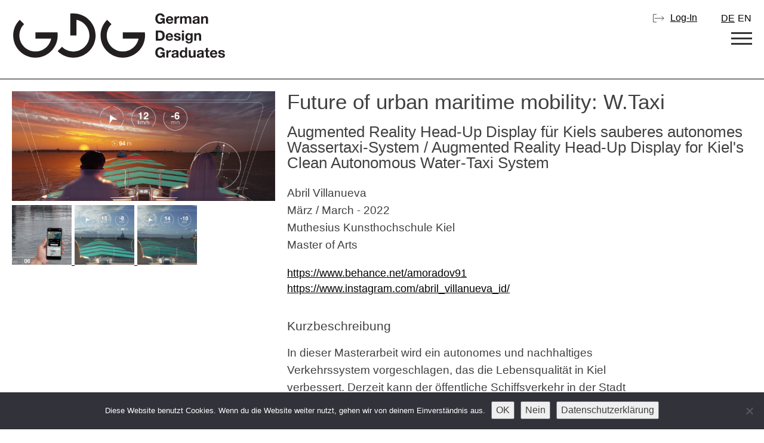

--- FILE ---
content_type: text/html; charset=UTF-8
request_url: https://germandesigngraduates.com/future-of-urban-maritime-mobility-w-taxi/
body_size: 15613
content:
<!doctype html>
<html lang="de-DE">
<head>
	<meta charset="UTF-8">
<script type="text/javascript" data-cfasync="false">
/* <![CDATA[ */
var gform;gform||(document.addEventListener("gform_main_scripts_loaded",function(){gform.scriptsLoaded=!0}),document.addEventListener("gform/theme/scripts_loaded",function(){gform.themeScriptsLoaded=!0}),window.addEventListener("DOMContentLoaded",function(){gform.domLoaded=!0}),gform={domLoaded:!1,scriptsLoaded:!1,themeScriptsLoaded:!1,isFormEditor:()=>"function"==typeof InitializeEditor,callIfLoaded:function(o){return!(!gform.domLoaded||!gform.scriptsLoaded||!gform.themeScriptsLoaded&&!gform.isFormEditor()||(gform.isFormEditor()&&console.warn("The use of gform.initializeOnLoaded() is deprecated in the form editor context and will be removed in Gravity Forms 3.1."),o(),0))},initializeOnLoaded:function(o){gform.callIfLoaded(o)||(document.addEventListener("gform_main_scripts_loaded",()=>{gform.scriptsLoaded=!0,gform.callIfLoaded(o)}),document.addEventListener("gform/theme/scripts_loaded",()=>{gform.themeScriptsLoaded=!0,gform.callIfLoaded(o)}),window.addEventListener("DOMContentLoaded",()=>{gform.domLoaded=!0,gform.callIfLoaded(o)}))},hooks:{action:{},filter:{}},addAction:function(o,r,e,t){gform.addHook("action",o,r,e,t)},addFilter:function(o,r,e,t){gform.addHook("filter",o,r,e,t)},doAction:function(o){gform.doHook("action",o,arguments)},applyFilters:function(o){return gform.doHook("filter",o,arguments)},removeAction:function(o,r){gform.removeHook("action",o,r)},removeFilter:function(o,r,e){gform.removeHook("filter",o,r,e)},addHook:function(o,r,e,t,n){null==gform.hooks[o][r]&&(gform.hooks[o][r]=[]);var d=gform.hooks[o][r];null==n&&(n=r+"_"+d.length),gform.hooks[o][r].push({tag:n,callable:e,priority:t=null==t?10:t})},doHook:function(r,o,e){var t;if(e=Array.prototype.slice.call(e,1),null!=gform.hooks[r][o]&&((o=gform.hooks[r][o]).sort(function(o,r){return o.priority-r.priority}),o.forEach(function(o){"function"!=typeof(t=o.callable)&&(t=window[t]),"action"==r?t.apply(null,e):e[0]=t.apply(null,e)})),"filter"==r)return e[0]},removeHook:function(o,r,t,n){var e;null!=gform.hooks[o][r]&&(e=(e=gform.hooks[o][r]).filter(function(o,r,e){return!!(null!=n&&n!=o.tag||null!=t&&t!=o.priority)}),gform.hooks[o][r]=e)}});
/* ]]> */
</script>

	<meta name="viewport" content="width=device-width, initial-scale=1">
	<link rel="profile" href="https://gmpg.org/xfn/11">

	<meta http-equiv="Cache-Control" content="no-cache, no-store, must-revalidate">
	<meta http-equiv="Pragma" content="no-cache">
	<meta http-equiv="Expires" content="0">


		<title>Future of urban maritime mobility: W.Taxi - German Design Graduates</title>
	<style>img:is([sizes="auto" i], [sizes^="auto," i]) { contain-intrinsic-size: 3000px 1500px }</style>
	<link rel="alternate" hreflang="de" href="https://germandesigngraduates.com/future-of-urban-maritime-mobility-w-taxi/" />
<link rel="alternate" hreflang="en" href="https://germandesigngraduates.com/future-of-urban-maritime-mobility-w-taxi/?lang=en" />
<link rel="alternate" hreflang="x-default" href="https://germandesigngraduates.com/future-of-urban-maritime-mobility-w-taxi/" />

<!-- The SEO Framework von Sybre Waaijer -->
<meta name="robots" content="max-snippet:-1,max-image-preview:large,max-video-preview:-1" />
<link rel="canonical" href="https://germandesigngraduates.com/future-of-urban-maritime-mobility-w-taxi/" />
<meta name="description" content="In dieser Masterarbeit wird ein autonomes und nachhaltiges Verkehrssystem vorgeschlagen, das die Lebensqualität in Kiel verbessert." />
<meta property="og:type" content="article" />
<meta property="og:locale" content="de_DE" />
<meta property="og:site_name" content="German Design Graduates" />
<meta property="og:title" content="Future of urban maritime mobility: W.Taxi" />
<meta property="og:description" content="In dieser Masterarbeit wird ein autonomes und nachhaltiges Verkehrssystem vorgeschlagen, das die Lebensqualität in Kiel verbessert. Derzeit kann der öffentliche Schiffsverkehr in der Stadt Bürger*" />
<meta property="og:url" content="https://germandesigngraduates.com/future-of-urban-maritime-mobility-w-taxi/" />
<meta property="og:image" content="https://germandesigngraduates.com/wp-content/uploads/2022/06/2-06-scaled.jpg" />
<meta property="og:image:width" content="2560" />
<meta property="og:image:height" content="1067" />
<meta property="article:published_time" content="2022-07-11T09:01:22+00:00" />
<meta property="article:modified_time" content="2024-02-21T16:33:41+00:00" />
<meta name="twitter:card" content="summary_large_image" />
<meta name="twitter:title" content="Future of urban maritime mobility: W.Taxi" />
<meta name="twitter:description" content="In dieser Masterarbeit wird ein autonomes und nachhaltiges Verkehrssystem vorgeschlagen, das die Lebensqualität in Kiel verbessert. Derzeit kann der öffentliche Schiffsverkehr in der Stadt Bürger*" />
<meta name="twitter:image" content="https://germandesigngraduates.com/wp-content/uploads/2022/06/2-06-scaled.jpg" />
<script type="application/ld+json">{"@context":"https://schema.org","@graph":[{"@type":"WebSite","@id":"https://germandesigngraduates.com/#/schema/WebSite","url":"https://germandesigngraduates.com/","name":"German Design Graduates","inLanguage":"de","potentialAction":{"@type":"SearchAction","target":{"@type":"EntryPoint","urlTemplate":"https://germandesigngraduates.com/search/{search_term_string}/"},"query-input":"required name=search_term_string"},"publisher":{"@type":"Organization","@id":"https://germandesigngraduates.com/#/schema/Organization","name":"German Design Graduates","url":"https://germandesigngraduates.com/"}},{"@type":"WebPage","@id":"https://germandesigngraduates.com/future-of-urban-maritime-mobility-w-taxi/","url":"https://germandesigngraduates.com/future-of-urban-maritime-mobility-w-taxi/","name":"Future of urban maritime mobility: W.Taxi - German Design Graduates","description":"In dieser Masterarbeit wird ein autonomes und nachhaltiges Verkehrssystem vorgeschlagen, das die Lebensqualität in Kiel verbessert.","inLanguage":"de","isPartOf":{"@id":"https://germandesigngraduates.com/#/schema/WebSite"},"breadcrumb":{"@type":"BreadcrumbList","@id":"https://germandesigngraduates.com/#/schema/BreadcrumbList","itemListElement":[{"@type":"ListItem","position":1,"item":"https://germandesigngraduates.com/","name":"German Design Graduates"},{"@type":"ListItem","position":2,"item":"https://germandesigngraduates.com/category/material/","name":"Kategorie: Material"},{"@type":"ListItem","position":3,"item":"https://germandesigngraduates.com/category/material/glass-material/","name":"Kategorie: glass"},{"@type":"ListItem","position":4,"name":"Future of urban maritime mobility: W.Taxi"}]},"potentialAction":{"@type":"ReadAction","target":"https://germandesigngraduates.com/future-of-urban-maritime-mobility-w-taxi/"},"datePublished":"2022-07-11T09:01:22+00:00","dateModified":"2024-02-21T16:33:41+00:00","author":{"@type":"Person","@id":"https://germandesigngraduates.com/#/schema/Person/39e8a1f9b9719a8a730232c326740bbb","name":"Muthesius Kunsthochschule Kiel (Editor)"}}]}</script>
<!-- / The SEO Framework von Sybre Waaijer | 10.90ms meta | 0.15ms boot -->

<link rel="alternate" type="application/rss+xml" title="German Design Graduates &raquo; Feed" href="https://germandesigngraduates.com/feed/" />
<link rel="alternate" type="application/rss+xml" title="German Design Graduates &raquo; Kommentar-Feed" href="https://germandesigngraduates.com/comments/feed/" />
<link rel='stylesheet' id='urvanov_syntax_highlighter-css' href='https://germandesigngraduates.com/wp-content/plugins/urvanov-syntax-highlighter/css/min/urvanov_syntax_highlighter.min.css' type='text/css' media='all' />
<link rel='stylesheet' id='gforms_reset_css-css' href='https://germandesigngraduates.com/wp-content/plugins/gravityforms/legacy/css/formreset.min.css' type='text/css' media='all' />
<link rel='stylesheet' id='gforms_formsmain_css-css' href='https://germandesigngraduates.com/wp-content/plugins/gravityforms/legacy/css/formsmain.min.css' type='text/css' media='all' />
<link rel='stylesheet' id='gforms_ready_class_css-css' href='https://germandesigngraduates.com/wp-content/plugins/gravityforms/legacy/css/readyclass.min.css' type='text/css' media='all' />
<link rel='stylesheet' id='gforms_browsers_css-css' href='https://germandesigngraduates.com/wp-content/plugins/gravityforms/legacy/css/browsers.min.css' type='text/css' media='all' />
<link rel='stylesheet' id='wp-block-library-css' href='https://germandesigngraduates.com/wp-includes/css/dist/block-library/style.min.css' type='text/css' media='all' />
<style id='classic-theme-styles-inline-css' type='text/css'>
/*! This file is auto-generated */
.wp-block-button__link{color:#fff;background-color:#32373c;border-radius:9999px;box-shadow:none;text-decoration:none;padding:calc(.667em + 2px) calc(1.333em + 2px);font-size:1.125em}.wp-block-file__button{background:#32373c;color:#fff;text-decoration:none}
</style>
<link rel='stylesheet' id='eedee-gutenslider-init-css' href='https://germandesigngraduates.com/wp-content/plugins/gutenslider/build/gutenslider-init.css' type='text/css' media='all' />
<style id='safe-svg-svg-icon-style-inline-css' type='text/css'>
.safe-svg-cover{text-align:center}.safe-svg-cover .safe-svg-inside{display:inline-block;max-width:100%}.safe-svg-cover svg{fill:currentColor;height:100%;max-height:100%;max-width:100%;width:100%}

</style>
<link rel='stylesheet' id='wp-components-css' href='https://germandesigngraduates.com/wp-includes/css/dist/components/style.min.css' type='text/css' media='all' />
<link rel='stylesheet' id='common-css' href='https://germandesigngraduates.com/wp-admin/css/common.min.css' type='text/css' media='all' />
<link rel='stylesheet' id='forms-css' href='https://germandesigngraduates.com/wp-admin/css/forms.min.css' type='text/css' media='all' />
<link rel='stylesheet' id='wp-reset-editor-styles-css' href='https://germandesigngraduates.com/wp-includes/css/dist/block-library/reset.min.css' type='text/css' media='all' />
<link rel='stylesheet' id='wp-block-editor-content-css' href='https://germandesigngraduates.com/wp-includes/css/dist/block-editor/content.min.css' type='text/css' media='all' />
<link rel='stylesheet' id='wp-editor-classic-layout-styles-css' href='https://germandesigngraduates.com/wp-includes/css/dist/edit-post/classic.min.css' type='text/css' media='all' />
<link rel='stylesheet' id='wp-edit-blocks-css' href='https://germandesigngraduates.com/wp-includes/css/dist/block-library/editor.min.css' type='text/css' media='all' />
<link rel='stylesheet' id='gutenberg_pop_up-block-editor-bootstrap-css-css' href='https://germandesigngraduates.com/wp-content/plugins/pop-up-block/bootstrap-modal.css' type='text/css' media='all' />
<style id='global-styles-inline-css' type='text/css'>
:root{--wp--preset--aspect-ratio--square: 1;--wp--preset--aspect-ratio--4-3: 4/3;--wp--preset--aspect-ratio--3-4: 3/4;--wp--preset--aspect-ratio--3-2: 3/2;--wp--preset--aspect-ratio--2-3: 2/3;--wp--preset--aspect-ratio--16-9: 16/9;--wp--preset--aspect-ratio--9-16: 9/16;--wp--preset--color--black: #000000;--wp--preset--color--cyan-bluish-gray: #abb8c3;--wp--preset--color--white: #ffffff;--wp--preset--color--pale-pink: #f78da7;--wp--preset--color--vivid-red: #cf2e2e;--wp--preset--color--luminous-vivid-orange: #ff6900;--wp--preset--color--luminous-vivid-amber: #fcb900;--wp--preset--color--light-green-cyan: #7bdcb5;--wp--preset--color--vivid-green-cyan: #00d084;--wp--preset--color--pale-cyan-blue: #8ed1fc;--wp--preset--color--vivid-cyan-blue: #0693e3;--wp--preset--color--vivid-purple: #9b51e0;--wp--preset--gradient--vivid-cyan-blue-to-vivid-purple: linear-gradient(135deg,rgba(6,147,227,1) 0%,rgb(155,81,224) 100%);--wp--preset--gradient--light-green-cyan-to-vivid-green-cyan: linear-gradient(135deg,rgb(122,220,180) 0%,rgb(0,208,130) 100%);--wp--preset--gradient--luminous-vivid-amber-to-luminous-vivid-orange: linear-gradient(135deg,rgba(252,185,0,1) 0%,rgba(255,105,0,1) 100%);--wp--preset--gradient--luminous-vivid-orange-to-vivid-red: linear-gradient(135deg,rgba(255,105,0,1) 0%,rgb(207,46,46) 100%);--wp--preset--gradient--very-light-gray-to-cyan-bluish-gray: linear-gradient(135deg,rgb(238,238,238) 0%,rgb(169,184,195) 100%);--wp--preset--gradient--cool-to-warm-spectrum: linear-gradient(135deg,rgb(74,234,220) 0%,rgb(151,120,209) 20%,rgb(207,42,186) 40%,rgb(238,44,130) 60%,rgb(251,105,98) 80%,rgb(254,248,76) 100%);--wp--preset--gradient--blush-light-purple: linear-gradient(135deg,rgb(255,206,236) 0%,rgb(152,150,240) 100%);--wp--preset--gradient--blush-bordeaux: linear-gradient(135deg,rgb(254,205,165) 0%,rgb(254,45,45) 50%,rgb(107,0,62) 100%);--wp--preset--gradient--luminous-dusk: linear-gradient(135deg,rgb(255,203,112) 0%,rgb(199,81,192) 50%,rgb(65,88,208) 100%);--wp--preset--gradient--pale-ocean: linear-gradient(135deg,rgb(255,245,203) 0%,rgb(182,227,212) 50%,rgb(51,167,181) 100%);--wp--preset--gradient--electric-grass: linear-gradient(135deg,rgb(202,248,128) 0%,rgb(113,206,126) 100%);--wp--preset--gradient--midnight: linear-gradient(135deg,rgb(2,3,129) 0%,rgb(40,116,252) 100%);--wp--preset--font-size--small: 13px;--wp--preset--font-size--medium: 20px;--wp--preset--font-size--large: 36px;--wp--preset--font-size--x-large: 42px;--wp--preset--spacing--20: 0.44rem;--wp--preset--spacing--30: 0.67rem;--wp--preset--spacing--40: 1rem;--wp--preset--spacing--50: 1.5rem;--wp--preset--spacing--60: 2.25rem;--wp--preset--spacing--70: 3.38rem;--wp--preset--spacing--80: 5.06rem;--wp--preset--shadow--natural: 6px 6px 9px rgba(0, 0, 0, 0.2);--wp--preset--shadow--deep: 12px 12px 50px rgba(0, 0, 0, 0.4);--wp--preset--shadow--sharp: 6px 6px 0px rgba(0, 0, 0, 0.2);--wp--preset--shadow--outlined: 6px 6px 0px -3px rgba(255, 255, 255, 1), 6px 6px rgba(0, 0, 0, 1);--wp--preset--shadow--crisp: 6px 6px 0px rgba(0, 0, 0, 1);}:where(.is-layout-flex){gap: 0.5em;}:where(.is-layout-grid){gap: 0.5em;}body .is-layout-flex{display: flex;}.is-layout-flex{flex-wrap: wrap;align-items: center;}.is-layout-flex > :is(*, div){margin: 0;}body .is-layout-grid{display: grid;}.is-layout-grid > :is(*, div){margin: 0;}:where(.wp-block-columns.is-layout-flex){gap: 2em;}:where(.wp-block-columns.is-layout-grid){gap: 2em;}:where(.wp-block-post-template.is-layout-flex){gap: 1.25em;}:where(.wp-block-post-template.is-layout-grid){gap: 1.25em;}.has-black-color{color: var(--wp--preset--color--black) !important;}.has-cyan-bluish-gray-color{color: var(--wp--preset--color--cyan-bluish-gray) !important;}.has-white-color{color: var(--wp--preset--color--white) !important;}.has-pale-pink-color{color: var(--wp--preset--color--pale-pink) !important;}.has-vivid-red-color{color: var(--wp--preset--color--vivid-red) !important;}.has-luminous-vivid-orange-color{color: var(--wp--preset--color--luminous-vivid-orange) !important;}.has-luminous-vivid-amber-color{color: var(--wp--preset--color--luminous-vivid-amber) !important;}.has-light-green-cyan-color{color: var(--wp--preset--color--light-green-cyan) !important;}.has-vivid-green-cyan-color{color: var(--wp--preset--color--vivid-green-cyan) !important;}.has-pale-cyan-blue-color{color: var(--wp--preset--color--pale-cyan-blue) !important;}.has-vivid-cyan-blue-color{color: var(--wp--preset--color--vivid-cyan-blue) !important;}.has-vivid-purple-color{color: var(--wp--preset--color--vivid-purple) !important;}.has-black-background-color{background-color: var(--wp--preset--color--black) !important;}.has-cyan-bluish-gray-background-color{background-color: var(--wp--preset--color--cyan-bluish-gray) !important;}.has-white-background-color{background-color: var(--wp--preset--color--white) !important;}.has-pale-pink-background-color{background-color: var(--wp--preset--color--pale-pink) !important;}.has-vivid-red-background-color{background-color: var(--wp--preset--color--vivid-red) !important;}.has-luminous-vivid-orange-background-color{background-color: var(--wp--preset--color--luminous-vivid-orange) !important;}.has-luminous-vivid-amber-background-color{background-color: var(--wp--preset--color--luminous-vivid-amber) !important;}.has-light-green-cyan-background-color{background-color: var(--wp--preset--color--light-green-cyan) !important;}.has-vivid-green-cyan-background-color{background-color: var(--wp--preset--color--vivid-green-cyan) !important;}.has-pale-cyan-blue-background-color{background-color: var(--wp--preset--color--pale-cyan-blue) !important;}.has-vivid-cyan-blue-background-color{background-color: var(--wp--preset--color--vivid-cyan-blue) !important;}.has-vivid-purple-background-color{background-color: var(--wp--preset--color--vivid-purple) !important;}.has-black-border-color{border-color: var(--wp--preset--color--black) !important;}.has-cyan-bluish-gray-border-color{border-color: var(--wp--preset--color--cyan-bluish-gray) !important;}.has-white-border-color{border-color: var(--wp--preset--color--white) !important;}.has-pale-pink-border-color{border-color: var(--wp--preset--color--pale-pink) !important;}.has-vivid-red-border-color{border-color: var(--wp--preset--color--vivid-red) !important;}.has-luminous-vivid-orange-border-color{border-color: var(--wp--preset--color--luminous-vivid-orange) !important;}.has-luminous-vivid-amber-border-color{border-color: var(--wp--preset--color--luminous-vivid-amber) !important;}.has-light-green-cyan-border-color{border-color: var(--wp--preset--color--light-green-cyan) !important;}.has-vivid-green-cyan-border-color{border-color: var(--wp--preset--color--vivid-green-cyan) !important;}.has-pale-cyan-blue-border-color{border-color: var(--wp--preset--color--pale-cyan-blue) !important;}.has-vivid-cyan-blue-border-color{border-color: var(--wp--preset--color--vivid-cyan-blue) !important;}.has-vivid-purple-border-color{border-color: var(--wp--preset--color--vivid-purple) !important;}.has-vivid-cyan-blue-to-vivid-purple-gradient-background{background: var(--wp--preset--gradient--vivid-cyan-blue-to-vivid-purple) !important;}.has-light-green-cyan-to-vivid-green-cyan-gradient-background{background: var(--wp--preset--gradient--light-green-cyan-to-vivid-green-cyan) !important;}.has-luminous-vivid-amber-to-luminous-vivid-orange-gradient-background{background: var(--wp--preset--gradient--luminous-vivid-amber-to-luminous-vivid-orange) !important;}.has-luminous-vivid-orange-to-vivid-red-gradient-background{background: var(--wp--preset--gradient--luminous-vivid-orange-to-vivid-red) !important;}.has-very-light-gray-to-cyan-bluish-gray-gradient-background{background: var(--wp--preset--gradient--very-light-gray-to-cyan-bluish-gray) !important;}.has-cool-to-warm-spectrum-gradient-background{background: var(--wp--preset--gradient--cool-to-warm-spectrum) !important;}.has-blush-light-purple-gradient-background{background: var(--wp--preset--gradient--blush-light-purple) !important;}.has-blush-bordeaux-gradient-background{background: var(--wp--preset--gradient--blush-bordeaux) !important;}.has-luminous-dusk-gradient-background{background: var(--wp--preset--gradient--luminous-dusk) !important;}.has-pale-ocean-gradient-background{background: var(--wp--preset--gradient--pale-ocean) !important;}.has-electric-grass-gradient-background{background: var(--wp--preset--gradient--electric-grass) !important;}.has-midnight-gradient-background{background: var(--wp--preset--gradient--midnight) !important;}.has-small-font-size{font-size: var(--wp--preset--font-size--small) !important;}.has-medium-font-size{font-size: var(--wp--preset--font-size--medium) !important;}.has-large-font-size{font-size: var(--wp--preset--font-size--large) !important;}.has-x-large-font-size{font-size: var(--wp--preset--font-size--x-large) !important;}
:where(.wp-block-post-template.is-layout-flex){gap: 1.25em;}:where(.wp-block-post-template.is-layout-grid){gap: 1.25em;}
:where(.wp-block-columns.is-layout-flex){gap: 2em;}:where(.wp-block-columns.is-layout-grid){gap: 2em;}
:root :where(.wp-block-pullquote){font-size: 1.5em;line-height: 1.6;}
</style>
<link rel='stylesheet' id='cookie-notice-front-css' href='https://germandesigngraduates.com/wp-content/plugins/cookie-notice/css/front.min.css' type='text/css' media='all' />
<link rel='stylesheet' id='fancybox-for-wp-css' href='https://germandesigngraduates.com/wp-content/plugins/fancybox-for-wordpress/assets/css/fancybox.css' type='text/css' media='all' />
<link rel='stylesheet' id='theme-my-login-css' href='https://germandesigngraduates.com/wp-content/plugins/theme-my-login/assets/styles/theme-my-login.min.css' type='text/css' media='all' />
<link rel='stylesheet' id='germandesigngraduates-style-css' href='https://germandesigngraduates.com/wp-content/themes/germandesigngraduates2025/style.css' type='text/css' media='all' />
<script type="text/javascript" data-cfasync="false" src="https://germandesigngraduates.com/wp-includes/js/jquery/jquery.min.js" id="jquery-core-js"></script>
<script type="text/javascript" src="https://germandesigngraduates.com/wp-includes/js/jquery/jquery-migrate.min.js" id="jquery-migrate-js"></script>
<script type="text/javascript" id="urvanov_syntax_highlighter_js-js-extra">
/* <![CDATA[ */
var UrvanovSyntaxHighlighterSyntaxSettings = {"version":"2.9.0","is_admin":"0","ajaxurl":"https:\/\/germandesigngraduates.com\/wp-admin\/admin-ajax.php","prefix":"urvanov-syntax-highlighter-","setting":"urvanov-syntax-highlighter-setting","selected":"urvanov-syntax-highlighter-setting-selected","changed":"urvanov-syntax-highlighter-setting-changed","special":"urvanov-syntax-highlighter-setting-special","orig_value":"data-orig-value","debug":""};
var UrvanovSyntaxHighlighterSyntaxStrings = {"copy":"Copied to the clipboard","minimize":"Klicken um Code aufzuklappen"};
/* ]]> */
</script>
<script type="text/javascript" src="https://germandesigngraduates.com/wp-content/plugins/urvanov-syntax-highlighter/js/min/urvanov_syntax_highlighter.min.js" id="urvanov_syntax_highlighter_js-js"></script>
<script type="text/javascript" defer='defer' data-cfasync="false" src="https://germandesigngraduates.com/wp-content/plugins/gravityforms/js/jquery.json.min.js" id="gform_json-js"></script>
<script type="text/javascript" id="gform_gravityforms-js-extra" data-cfasync="false">
/* <![CDATA[ */
var gf_global = {"gf_currency_config":{"name":"Euro","symbol_left":"","symbol_right":"&#8364;","symbol_padding":" ","thousand_separator":".","decimal_separator":",","decimals":2,"code":"EUR"},"base_url":"https:\/\/germandesigngraduates.com\/wp-content\/plugins\/gravityforms","number_formats":[],"spinnerUrl":"https:\/\/germandesigngraduates.com\/wp-content\/plugins\/gravityforms\/images\/spinner.svg","version_hash":"113a40f62447bd327775711348c921f9","strings":{"newRowAdded":"Neue Zeile hinzugef\u00fcgt.","rowRemoved":"Zeile entfernt","formSaved":"Das Formular wurde gespeichert. Der Inhalt beinhaltet den Link zum Zur\u00fcckkehren und Vervollst\u00e4ndigen des Formulars."}};
var gform_i18n = {"datepicker":{"days":{"monday":"Mo","tuesday":"Di","wednesday":"Mi","thursday":"Do","friday":"Fr","saturday":"Sa","sunday":"So"},"months":{"january":"Januar","february":"Februar","march":"M\u00e4rz","april":"April","may":"Mai","june":"Juni","july":"Juli","august":"August","september":"September","october":"Oktober","november":"November","december":"Dezember"},"firstDay":1,"iconText":"Datum ausw\u00e4hlen"}};
var gf_legacy_multi = {"3":"1"};
var gform_gravityforms = {"strings":{"invalid_file_extension":"Dieser Dateityp kann nicht hochgeladen werden. Zul\u00e4ssig sind die folgenden:","delete_file":"Diese Datei l\u00f6schen","in_progress":"In Bearbeitung","file_exceeds_limit":"Maximale Dateigr\u00f6\u00dfe \u00fcberschritten","illegal_extension":"Dateityp nicht zul\u00e4ssig.","max_reached":"Maximale Dateianzahl erreicht","unknown_error":"Ein Problem ist beim Speichern der Datei auf dem Server aufgetreten.","currently_uploading":"Bitte warte bis alle Dateien vollst\u00e4ndig hochgeladen wurden.","cancel":"Abbrechen","cancel_upload":"Upload abbrechen","cancelled":"Abgebrochen","error":"Fehler","message":"Nachricht"},"vars":{"images_url":"https:\/\/germandesigngraduates.com\/wp-content\/plugins\/gravityforms\/images"}};
/* ]]> */
</script>
<script type="text/javascript" defer='defer' data-cfasync="false" src="https://germandesigngraduates.com/wp-content/plugins/gravityforms/js/gravityforms.min.js" id="gform_gravityforms-js"></script>
<script type="text/javascript" defer='defer' data-cfasync="false" src="https://germandesigngraduates.com/wp-content/plugins/gravityforms/assets/js/dist/utils.min.js" id="gform_gravityforms_utils-js"></script>
<script type="text/javascript" src="https://germandesigngraduates.com/wp-content/plugins/gp-easy-passthrough/js/vendor/js.cookie.js" id="gpep_vendor_cookie-js"></script>
<script type="text/javascript" id="cookie-notice-front-js-before">
/* <![CDATA[ */
var cnArgs = {"ajaxUrl":"https:\/\/germandesigngraduates.com\/wp-admin\/admin-ajax.php","nonce":"3e9b9f7a69","hideEffect":"fade","position":"bottom","onScroll":false,"onScrollOffset":100,"onClick":false,"cookieName":"cookie_notice_accepted","cookieTime":2592000,"cookieTimeRejected":2592000,"globalCookie":false,"redirection":false,"cache":false,"revokeCookies":false,"revokeCookiesOpt":"manual"};
/* ]]> */
</script>
<script type="text/javascript" src="https://germandesigngraduates.com/wp-content/plugins/cookie-notice/js/front.min.js" id="cookie-notice-front-js"></script>
<script type="text/javascript" src="https://germandesigngraduates.com/wp-content/plugins/fancybox-for-wordpress/assets/js/purify.min.js" id="purify-js"></script>
<script type="text/javascript" src="https://germandesigngraduates.com/wp-content/plugins/fancybox-for-wordpress/assets/js/jquery.fancybox.js" id="fancybox-for-wp-js"></script>
<link rel="https://api.w.org/" href="https://germandesigngraduates.com/wp-json/" /><link rel="alternate" title="JSON" type="application/json" href="https://germandesigngraduates.com/wp-json/wp/v2/posts/38530" /><link rel="EditURI" type="application/rsd+xml" title="RSD" href="https://germandesigngraduates.com/xmlrpc.php?rsd" />
<link rel="alternate" title="oEmbed (JSON)" type="application/json+oembed" href="https://germandesigngraduates.com/wp-json/oembed/1.0/embed?url=https%3A%2F%2Fgermandesigngraduates.com%2Ffuture-of-urban-maritime-mobility-w-taxi%2F" />
<link rel="alternate" title="oEmbed (XML)" type="text/xml+oembed" href="https://germandesigngraduates.com/wp-json/oembed/1.0/embed?url=https%3A%2F%2Fgermandesigngraduates.com%2Ffuture-of-urban-maritime-mobility-w-taxi%2F&#038;format=xml" />

<!-- Fancybox for WordPress v3.3.7 -->
<style type="text/css">
	.fancybox-slide--image .fancybox-content{background-color: #FFFFFF}div.fancybox-caption{display:none !important;}
	
	img.fancybox-image{border-width:10px;border-color:#FFFFFF;border-style:solid;}
	div.fancybox-bg{background-color:rgba(102,102,102,0.3);opacity:1 !important;}div.fancybox-content{border-color:#FFFFFF}
	div#fancybox-title{background-color:#FFFFFF}
	div.fancybox-content{background-color:#FFFFFF}
	div#fancybox-title-inside{color:#333333}
	
	
	
	div.fancybox-caption p.caption-title{display:inline-block}
	div.fancybox-caption p.caption-title{font-size:14px}
	div.fancybox-caption p.caption-title{color:#333333}
	div.fancybox-caption {color:#333333}div.fancybox-caption p.caption-title {background:#fff; width:auto;padding:10px 30px;}div.fancybox-content p.caption-title{color:#333333;margin: 0;padding: 5px 0;}
</style><script type="text/javascript">
	jQuery(function () {

		var mobileOnly = false;
		
		if (mobileOnly) {
			return;
		}

		jQuery.fn.getTitle = function () { // Copy the title of every IMG tag and add it to its parent A so that fancybox can show titles
			var arr = jQuery("a[data-fancybox]");jQuery.each(arr, function() {var title = jQuery(this).children("img").attr("title") || '';var figCaptionHtml = jQuery(this).next("figcaption").html() || '';var processedCaption = figCaptionHtml;if (figCaptionHtml.length && typeof DOMPurify === 'function') {processedCaption = DOMPurify.sanitize(figCaptionHtml, {USE_PROFILES: {html: true}});} else if (figCaptionHtml.length) {processedCaption = jQuery("<div>").text(figCaptionHtml).html();}var newTitle = title;if (processedCaption.length) {newTitle = title.length ? title + " " + processedCaption : processedCaption;}if (newTitle.length) {jQuery(this).attr("title", newTitle);}});		}

		// Supported file extensions

				var thumbnails = jQuery("a:has(img)").not(".nolightbox").not('.envira-gallery-link').not('.ngg-simplelightbox').filter(function () {
			return /\.(jpe?g|png|gif|mp4|webp|bmp)(\?[^/]*)*$/i.test(jQuery(this).attr('href'))
		});
		

		// Add data-type iframe for links that are not images or videos.
		var iframeLinks = jQuery('.fancyboxforwp').filter(function () {
			return !/\.(jpe?g|png|gif|mp4|webp|bmp|pdf)(\?[^/]*)*$/i.test(jQuery(this).attr('href'))
		}).filter(function () {
			return !/vimeo|youtube/i.test(jQuery(this).attr('href'))
		});
		iframeLinks.attr({"data-type": "iframe"}).getTitle();

				// Gallery All
		thumbnails.addClass("fancyboxforwp").attr("data-fancybox", "gallery").getTitle();
		iframeLinks.attr({"data-fancybox": "gallery"}).getTitle();

		// Gallery type NONE
		
		// Call fancybox and apply it on any link with a rel atribute that starts with "fancybox", with the options set on the admin panel
		jQuery("a.fancyboxforwp").fancyboxforwp({
			loop: false,
			smallBtn: false,
			zoomOpacity: "auto",
			animationEffect: "fade",
			animationDuration: 500,
			transitionEffect: "fade",
			transitionDuration: "300",
			overlayShow: true,
			overlayOpacity: "0.3",
			titleShow: true,
			titlePosition: "inside",
			keyboard: true,
			showCloseButton: false,
			arrows: true,
			clickContent:false,
			clickSlide: "close",
			mobile: {
				clickContent: function (current, event) {
					return current.type === "image" ? "toggleControls" : false;
				},
				clickSlide: function (current, event) {
					return current.type === "image" ? "close" : "close";
				},
			},
			wheel: false,
			toolbar: true,
			preventCaptionOverlap: true,
			onInit: function() { },			onDeactivate
	: function() { },		beforeClose: function() { },			afterShow: function(instance) { jQuery( ".fancybox-image" ).on("click", function( ){ ( instance.isScaledDown() ) ? instance.scaleToActual() : instance.scaleToFit() }) },				afterClose: function() { },					caption : function( instance, item ) {var title = "";if("undefined" != typeof jQuery(this).context ){var title = jQuery(this).context.title;} else { var title = ("undefined" != typeof jQuery(this).attr("title")) ? jQuery(this).attr("title") : false;}var caption = jQuery(this).data('caption') || '';if ( item.type === 'image' && title.length ) {caption = (caption.length ? caption + '<br />' : '') + '<p class="caption-title">'+jQuery("<div>").text(title).html()+'</p>' ;}if (typeof DOMPurify === "function" && caption.length) { return DOMPurify.sanitize(caption, {USE_PROFILES: {html: true}}); } else { return jQuery("<div>").text(caption).html(); }},
		afterLoad : function( instance, current ) {var captionContent = current.opts.caption || '';var sanitizedCaptionString = '';if (typeof DOMPurify === 'function' && captionContent.length) {sanitizedCaptionString = DOMPurify.sanitize(captionContent, {USE_PROFILES: {html: true}});} else if (captionContent.length) { sanitizedCaptionString = jQuery("<div>").text(captionContent).html();}if (sanitizedCaptionString.length) { current.$content.append(jQuery('<div class=\"fancybox-custom-caption inside-caption\" style=\" position: absolute;left:0;right:0;color:#000;margin:0 auto;bottom:0;text-align:center;background-color:#FFFFFF \"></div>').html(sanitizedCaptionString)); }},
			})
		;

			})
</script>
<!-- END Fancybox for WordPress -->
<meta name="generator" content="WPML ver:4.7.1 stt:1,3;" />
        <noscript>
            <style>
                #the-preloader-element { display: none !important; }
            </style>
        </noscript>
            
    <script type="text/javascript">
        var ajaxurl = 'https://germandesigngraduates.com/wp-admin/admin-ajax.php';
    </script>
<style id="bec-color-style" type="text/css">
/* Block Editor Colors generated css */
:root {
--bec-color-gdg-farbe: #ff6f61;
}

:root .has-gdg-farbe-color {
	color: var(--bec-color-gdg-farbe, #ff6f61) !important;
}
:root .has-gdg-farbe-background-color {
	background-color: var(--bec-color-gdg-farbe, #ff6f61) !important;
}
        </style><style type="text/css">.blue-message {
background: none repeat scroll 0 0 #3399ff;
color: #ffffff;
text-shadow: none;
font-size: 14px;
line-height: 24px;
padding: 10px;
}.green-message {
background: none repeat scroll 0 0 #8cc14c;
color: #ffffff;
text-shadow: none;
font-size: 14px;
line-height: 24px;
padding: 10px;
}.orange-message {
background: none repeat scroll 0 0 #faa732;
color: #ffffff;
text-shadow: none;
font-size: 14px;
line-height: 24px;
padding: 10px;
}.red-message {
background: none repeat scroll 0 0 #da4d31;
color: #ffffff;
text-shadow: none;
font-size: 14px;
line-height: 24px;
padding: 10px;
}.grey-message {
background: none repeat scroll 0 0 #53555c;
color: #ffffff;
text-shadow: none;
font-size: 14px;
line-height: 24px;
padding: 10px;
}.left-block {
background: none repeat scroll 0 0px, radial-gradient(ellipse at center center, #ffffff 0%, #f2f2f2 100%) repeat scroll 0 0 rgba(0, 0, 0, 0);
color: #8b8e97;
padding: 10px;
margin: 10px;
float: left;
}.right-block {
background: none repeat scroll 0 0px, radial-gradient(ellipse at center center, #ffffff 0%, #f2f2f2 100%) repeat scroll 0 0 rgba(0, 0, 0, 0);
color: #8b8e97;
padding: 10px;
margin: 10px;
float: right;
}.blockquotes {
background: none;
border-left: 5px solid #f1f1f1;
color: #8B8E97;
font-size: 14px;
font-style: italic;
line-height: 22px;
padding-left: 15px;
padding: 10px;
width: 60%;
float: left;
}</style></head>


<body class="wp-singular post-template-default single single-post postid-38530 single-format-standard wp-theme-germandesigngraduates2025 hintergrund-standard cookies-not-set no-sidebar">


<div id="page" class="site">
	<a class="skip-link screen-reader-text" href="#content">Skip to content</a>

	<header id="masthead" class="site-header">
		<div class="site-branding">
							<div class="site-title">
					<a href="https://germandesigngraduates.com/" rel="home">
						<img src="https://germandesigngraduates.com/wp-content/themes/germandesigngraduates2025/images/logo-gdg.svg" alt="Logo German Design Graduates" id="logo-gdg">
					</a>
				</div>
						</div><!-- .site-branding -->


		
			<div class="login-icon"></div>



		<div class="language-selector">
			<a href="https://germandesigngraduates.com/login/"><span class="login-icon">Log-In</span></a>
<div class="wpml-ls-statics-shortcode_actions wpml-ls wpml-ls-legacy-list-horizontal">
	<ul><li class="wpml-ls-slot-shortcode_actions wpml-ls-item wpml-ls-item-de wpml-ls-current-language wpml-ls-first-item wpml-ls-item-legacy-list-horizontal">
				<a href="https://germandesigngraduates.com/future-of-urban-maritime-mobility-w-taxi/" class="wpml-ls-link">
                    <span class="wpml-ls-native">DE</span></a>
			</li><li class="wpml-ls-slot-shortcode_actions wpml-ls-item wpml-ls-item-en wpml-ls-last-item wpml-ls-item-legacy-list-horizontal">
				<a href="https://germandesigngraduates.com/future-of-urban-maritime-mobility-w-taxi/?lang=en" class="wpml-ls-link">
                    <span class="wpml-ls-native" lang="en">EN</span></a>
			</li></ul>
</div>
		</div>


		<div class="menu-icon-container" id="menu-icon">
			  <div class="bar1"></div>
			  <div class="bar2"></div>
			  <div class="bar3"></div>
		</div>


		<nav id="site-navigation" class="main-navigation">
<!-- 			<button class="menu-toggle" aria-controls="primary-menu" aria-expanded="false">Primary Menu</button> -->
			<div class="menu-hauptmenue-container"><ul id="primary-menu" class="menu"><li id="menu-item-8497" class="menu-item menu-item-type-post_type menu-item-object-page menu-item-8497"><a href="https://germandesigngraduates.com/news/">News</a></li>
<li id="menu-item-8205" class="menu-item menu-item-type-post_type menu-item-object-page menu-item-8205"><a href="https://germandesigngraduates.com/uber-uns/">Über GDG</a></li>
<li id="menu-item-124215" class="menu-item menu-item-type-post_type menu-item-object-page menu-item-124215"><a href="https://germandesigngraduates.com/programm/">Programm</a></li>
<li id="menu-item-5023" class="menu-item menu-item-type-post_type menu-item-object-page menu-item-5023"><a href="https://germandesigngraduates.com/graduates-platform/">Graduates Platform</a></li>
<li id="menu-item-47004" class="menu-item menu-item-type-post_type menu-item-object-page menu-item-47004"><a href="https://germandesigngraduates.com/hochschulen/">Design studieren!</a></li>
<li id="menu-item-111867" class="menu-item menu-item-type-post_type menu-item-object-page menu-item-111867"><a href="https://germandesigngraduates.com/partners/">Partner</a></li>
<li id="menu-item-11860" class="menu-item menu-item-type-post_type menu-item-object-page menu-item-11860"><a href="https://germandesigngraduates.com/presse/">Presse</a></li>
</ul></div>		</nav><!-- #site-navigation -->


	</header><!-- #masthead -->

	<div id="content" class="site-content">

	<div id="primary" class="content-area">
		<main id="main" class="site-main">

		
<article id="post-38530" class="content-projekt post-38530 post type-post status-publish format-standard has-post-thumbnail hentry category-72 category-design-research category-gdg-show-2022 category-german-design-graduates category-glass-material category-mobility category-muthesius-kh-kiel category-ux-service-design">
	<div class="entry-content">



<div class="flex-single">
	<div class="flex-single-links">


		
			<div class="post-thumbnail">
				<img width="2560" height="1067" src="https://germandesigngraduates.com/wp-content/uploads/2022/06/2-06-scaled.jpg" class="attachment-post-thumbnail size-post-thumbnail wp-post-image" alt="" decoding="async" fetchpriority="high" srcset="https://germandesigngraduates.com/wp-content/uploads/2022/06/2-06-scaled.jpg 2560w, https://germandesigngraduates.com/wp-content/uploads/2022/06/2-06-300x125.jpg 300w, https://germandesigngraduates.com/wp-content/uploads/2022/06/2-06-1024x427.jpg 1024w, https://germandesigngraduates.com/wp-content/uploads/2022/06/2-06-768x320.jpg 768w, https://germandesigngraduates.com/wp-content/uploads/2022/06/2-06-1600x667.jpg 1600w, https://germandesigngraduates.com/wp-content/uploads/2022/06/2-06-1536x640.jpg 1536w, https://germandesigngraduates.com/wp-content/uploads/2022/06/2-06-2048x853.jpg 2048w, https://germandesigngraduates.com/wp-content/uploads/2022/06/2-06-1320x550.jpg 1320w" sizes="(max-width: 2560px) 100vw, 2560px" />			</div><!-- .post-thumbnail -->

					        	                <a href="https://germandesigngraduates.com/wp-content/uploads/2022/06/a-scaled.jpg" rel="lightbox">
	                     <img src="https://germandesigngraduates.com/wp-content/uploads/2022/06/a-250x250.jpg" alt="" class="thumb-klein" />
	                </a>
	        	                <a href="https://germandesigngraduates.com/wp-content/uploads/2022/06/b-scaled.jpg" rel="lightbox">
	                     <img src="https://germandesigngraduates.com/wp-content/uploads/2022/06/b-250x250.jpg" alt="" class="thumb-klein" />
	                </a>
	        	                <a href="https://germandesigngraduates.com/wp-content/uploads/2022/06/unnamed-file.c-scaled.jpg" rel="lightbox">
	                     <img src="https://germandesigngraduates.com/wp-content/uploads/2022/06/unnamed-file.c-250x250.jpg" alt="" class="thumb-klein" />
	                </a>
	        		

	</div>  <!-- .flex-single-links -->
	<div class="flex-single-rechts">


		<h1 class="entry-title-absolvent">Future of urban maritime mobility: W.Taxi</h1><h2>Augmented Reality Head-Up Display für Kiels sauberes autonomes Wassertaxi-System / Augmented Reality Head-Up Display for Kiel's Clean Autonomous Water-Taxi System</h2>
		<div class="flex-container-deaktiviert entry-absolvent-meta">
			<div class="flex-item">
				<p>Abril Villanueva</p>
				<p></p>
				<p>
					März / March - 2022				</p>
 				<p>Muthesius Kunsthochschule Kiel</p>
				<p>Master of Arts</p>
			</div>
		</div>

					<div class="flex-item">
				<a href="https://www.behance.net/amoradov91" target="_blank">
					https://www.behance.net/amoradov91				</a>
			</div>
				
					<div class="flex-item">
				<a href="https://www.instagram.com/abril_villanueva_id/" target="_blank">
					https://www.instagram.com/abril_villanueva_id/				</a>
			</div>
		
		







	
		<div class="flex-container-deaktiviert">
			<div class="flex-item">
				<h3 class="headline-projektdetails">Kurzbeschreibung</h3>
					<p>In dieser Masterarbeit wird ein autonomes und nachhaltiges Verkehrssystem vorgeschlagen, das die Lebensqualität in Kiel verbessert. Derzeit kann der öffentliche Schiffsverkehr in der Stadt Bürger*innen und Tourist*innen ausschließlich mit Fähren befördern. Daher müssen Nutzer*innen eine bereits festgelegte Route befahren, wodurch sich die Ankunftszeit am Zielort verlängert. In Notfällen ist dies kein zuverlässiges Transportmittel.<br />
Die Entwicklung dieser Arbeit begann mit dem Hauptziel, ein Fahrzeug für ein komplexes Wassertaxi-System zu entwerfen, führte uns aber zu einer Neudefinition des ursprünglichen Ansatzes, nämlich der Gestaltung der Informationen und der Schnittstelle zwischen Fahrgast und Fahrzeug, unter Berücksichtigung der Herausforderungen, die ein autonomes Fahrzeug mit sich bringt. Nach der Entwicklung einer Benchmarking-, Analog- und Homolog-Analyse und dem Vorschlag erster Iterationen von Designlösungen konkludieren wir, dass dieses Kommunikationssystem ein Head-up-Display ist.</p>
			</div>
		</div>



		
		<div class="flex-container-deaktiviert">
			<div class="flex-item">
											</div>
		</div>
		
		<div class="flex-container-deaktiviert">
			<div class="flex-item">
											</div>
		</div>


		<div class="flex-container-deaktiviert container-videolink">
			<div class="flex-item">
									<a href="https://www.youtube.com/watch?v=URusBVjvWXo">
						<img src="https://germandesigngraduates.com/wp-content/themes/germandesigngraduates2025/images/pfeil-login.svg" class="icon-videolink">Link zum Video
					</a>
							</div>
		</div>


	</div> <!-- .flex-single-rechts -->
</div> <!-- .flex-single -->




		


	</div><!-- .entry-content -->

	<footer class="entry-footer">
			</footer><!-- .entry-footer -->
</article><!-- #post-38530 -->

	<nav class="navigation post-navigation" aria-label="Beiträge">
		<h2 class="screen-reader-text">Beitragsnavigation</h2>
		<div class="nav-links"><div class="nav-previous"><a href="https://germandesigngraduates.com/solus-simul/" rel="prev">SOLUS SIMUL</a></div><div class="nav-next"><a href="https://germandesigngraduates.com/du/" rel="next">Dú</a></div></div>
	</nav>
		</main><!-- #main -->
	</div><!-- #primary -->


	</div><!-- #content -->

	<footer id="colophon" class="site-footer">
				


<div id="abspann_v3">
	<div id="abspann-eins" class="abspann-block-v3">
		<div class="spalte" id="abspann-eins-links">
			<section id="media_image-5" class="widget widget_media_image"><a href="https://germandesigngraduates.com"><img width="100" height="100" src="https://germandesigngraduates.com/wp-content/uploads/2020/01/logo-gdg.svg" class="image wp-image-8835  attachment-medium size-medium" alt="" style="max-width: 100%; height: auto;" decoding="async" loading="lazy" /></a></section>		</div>
		<div class="spalte" id="abspann-eins-rechts">
			<section id="media_image-6" class="widget widget_media_image"><a href="https://www.instagram.com/germandesigngraduates/"><img width="150" height="150" src="https://germandesigngraduates.com/wp-content/uploads/2019/08/instagram-button-150x150.png" class="image wp-image-4654  attachment-thumbnail size-thumbnail" alt="" style="max-width: 100%; height: auto;" decoding="async" loading="lazy" srcset="https://germandesigngraduates.com/wp-content/uploads/2019/08/instagram-button-150x150.png 150w, https://germandesigngraduates.com/wp-content/uploads/2019/08/instagram-button-300x300.png 300w, https://germandesigngraduates.com/wp-content/uploads/2019/08/instagram-button-250x250.png 250w, https://germandesigngraduates.com/wp-content/uploads/2019/08/instagram-button.png 443w" sizes="auto, (max-width: 150px) 100vw, 150px" /></a></section><section id="media_image-7" class="widget widget_media_image"><a href="https://www.facebook.com/germandesigngraduates/"><img width="150" height="150" src="https://germandesigngraduates.com/wp-content/uploads/2019/08/facebook-button-150x150.png" class="image wp-image-4652  attachment-thumbnail size-thumbnail" alt="" style="max-width: 100%; height: auto;" decoding="async" loading="lazy" srcset="https://germandesigngraduates.com/wp-content/uploads/2019/08/facebook-button-150x150.png 150w, https://germandesigngraduates.com/wp-content/uploads/2019/08/facebook-button-300x300.png 300w, https://germandesigngraduates.com/wp-content/uploads/2019/08/facebook-button-250x250.png 250w, https://germandesigngraduates.com/wp-content/uploads/2019/08/facebook-button.png 443w" sizes="auto, (max-width: 150px) 100vw, 150px" /></a></section><section id="media_image-8" class="widget widget_media_image"><a href="https://www.linkedin.com/company/german-design-graduates-initiative"><img width="150" height="150" src="https://germandesigngraduates.com/wp-content/uploads/2021/03/linkedin2-1-150x150.png" class="image wp-image-18022  attachment-thumbnail size-thumbnail" alt="" style="max-width: 100%; height: auto;" decoding="async" loading="lazy" srcset="https://germandesigngraduates.com/wp-content/uploads/2021/03/linkedin2-1-150x150.png 150w, https://germandesigngraduates.com/wp-content/uploads/2021/03/linkedin2-1-e1614856119475.png 300w, https://germandesigngraduates.com/wp-content/uploads/2021/03/linkedin2-1-250x250.png 250w" sizes="auto, (max-width: 150px) 100vw, 150px" /></a></section>		</div>
	</div>

	<div class="abspann-block-v3" id="abspann-zwei">

		<div class="spalte" id="abspann-zwei-links">
			<section id="nav_menu-3" class="widget widget_nav_menu"><div class="menu-fussbereich-container"><ul id="menu-fussbereich" class="menu"><li id="menu-item-9801" class="menu-item menu-item-type-post_type menu-item-object-page menu-item-9801"><a href="https://germandesigngraduates.com/news/">News</a></li>
<li id="menu-item-9804" class="menu-item menu-item-type-post_type menu-item-object-page menu-item-9804"><a href="https://germandesigngraduates.com/uber-uns/">Über GDG</a></li>
<li id="menu-item-124216" class="menu-item menu-item-type-post_type menu-item-object-page menu-item-124216"><a href="https://germandesigngraduates.com/programm/">Programm</a></li>
<li id="menu-item-9802" class="menu-item menu-item-type-post_type menu-item-object-page menu-item-9802"><a href="https://germandesigngraduates.com/graduates-platform/">Graduates Platform</a></li>
<li id="menu-item-112098" class="menu-item menu-item-type-custom menu-item-object-custom menu-item-112098"><a href="https://germandesigngraduates.com/hochschulen/">Design studieren!</a></li>
<li id="menu-item-112099" class="menu-item menu-item-type-post_type menu-item-object-page menu-item-112099"><a href="https://germandesigngraduates.com/partners/">Partner</a></li>
<li id="menu-item-9805" class="menu-item menu-item-type-post_type menu-item-object-page menu-item-9805"><a href="https://germandesigngraduates.com/presse/">Presse</a></li>
</ul></div></section>		</div>
		<div class="spalte" id="abspann-zwei-rechts">
					</div>

	</div>

	<div class="abspann-block-v3" id="abspann-drei">

		<div class="spalte" id="abspann-drei-links">
			<section id="block-10" class="widget widget_block widget_media_image">
<figure class="wp-block-image size-full is-resized gdc-logo-footer"><img loading="lazy" decoding="async" width="350" height="33" src="https://germandesigngraduates.com/wp-content/uploads/2025/11/ENDORSEMENT_K_4C.png" alt="" class="wp-image-133725" style="width:400px" srcset="https://germandesigngraduates.com/wp-content/uploads/2025/11/ENDORSEMENT_K_4C.png 350w, https://germandesigngraduates.com/wp-content/uploads/2025/11/ENDORSEMENT_K_4C-300x28.png 300w, https://germandesigngraduates.com/wp-content/uploads/2025/11/ENDORSEMENT_K_4C-50x5.png 50w" sizes="auto, (max-width: 350px) 100vw, 350px" /></figure>
</section><section id="block-13" class="widget widget_block"><p><span class="f3links">@2025 Stiftung Rat für Formgebung</span></p>
</section>		</div>
		<div class="spalte" id="abspann-drei-rechts">
			<section id="custom_html-6" class="widget_text widget widget_custom_html">Kontakt Team German Design Graduates<div class="textwidget custom-html-widget"><a href="&#109;&#x61;&#105;&#x6c;t&#x6f;:&#105;&#x6e;&#102;&#x6f;&#64;&#x67;e&#x72;m&#97;&#x6e;&#100;&#x65;s&#x69;g&#x6e;&#x67;&#114;&#x61;&#100;&#x75;a&#x74;e&#115;&#x2e;&#99;&#x6f;&#109;">&#x69;&#110;f&#x6f;&#x40;&#103;e&#x72;&#109;a&#x6e;&#x64;&#101;s&#x69;&#103;n&#x67;&#x72;&#97;d&#x75;&#x61;&#116;&#x65;&#x73;&#46;c&#x6f;&#x6d;</a><br>
</div></section><section id="nav_menu-4" class="widget widget_nav_menu"><div class="menu-fussbereich-impressum-ds-container"><ul id="menu-fussbereich-impressum-ds" class="menu"><li id="menu-item-9795" class="menu-item menu-item-type-post_type menu-item-object-page menu-item-9795"><a href="https://germandesigngraduates.com/impressum/">Impressum</a></li>
<li id="menu-item-9797" class="menu-item menu-item-type-post_type menu-item-object-page menu-item-privacy-policy menu-item-9797"><a rel="privacy-policy" href="https://germandesigngraduates.com/datenschutzerklaerung/">Datenschutzerklärung</a></li>
</ul></div></section>		</div>

	</div>
</div>


	</footer><!-- #colophon -->
</div><!-- #page -->

<script type="speculationrules">
{"prefetch":[{"source":"document","where":{"and":[{"href_matches":"\/*"},{"not":{"href_matches":["\/wp-*.php","\/wp-admin\/*","\/wp-content\/uploads\/*","\/wp-content\/*","\/wp-content\/plugins\/*","\/wp-content\/themes\/germandesigngraduates2025\/*","\/*\\?(.+)"]}},{"not":{"selector_matches":"a[rel~=\"nofollow\"]"}},{"not":{"selector_matches":".no-prefetch, .no-prefetch a"}}]},"eagerness":"conservative"}]}
</script>
<script type="text/javascript">
jQuery( function() {
if ( window.Cookies ) {
Cookies.set( "gp_easy_passthrough_session", "f0c6068858bee104253bad047d4ef807||1769015691||1769015331", {"expires": new Date( new Date().getTime() + 1800000 ),"path": "/","domain": "","SameSite": "Lax","secure": false} );
}
} );
</script>
<link rel='stylesheet' id='wpml-legacy-horizontal-list-0-css' href='https://germandesigngraduates.com/wp-content/plugins/sitepress-multilingual-cms/templates/language-switchers/legacy-list-horizontal/style.min.css' type='text/css' media='all' />
<script type="text/javascript" data-cfasync="false" src="https://germandesigngraduates.com/wp-includes/js/dist/dom-ready.min.js" id="wp-dom-ready-js"></script>
<script type="text/javascript" src="https://germandesigngraduates.com/wp-includes/js/dist/hooks.min.js" id="wp-hooks-js"></script>
<script type="text/javascript" data-cfasync="false" src="https://germandesigngraduates.com/wp-includes/js/dist/i18n.min.js" id="wp-i18n-js"></script>
<script type="text/javascript" id="wp-i18n-js-after">
/* <![CDATA[ */
wp.i18n.setLocaleData( { 'text direction\u0004ltr': [ 'ltr' ] } );
/* ]]> */
</script>
<script type="text/javascript" id="wp-a11y-js-translations">
/* <![CDATA[ */
( function( domain, translations ) {
	var localeData = translations.locale_data[ domain ] || translations.locale_data.messages;
	localeData[""].domain = domain;
	wp.i18n.setLocaleData( localeData, domain );
} )( "default", {"translation-revision-date":"2026-01-20 17:39:02+0000","generator":"GlotPress\/4.0.3","domain":"messages","locale_data":{"messages":{"":{"domain":"messages","plural-forms":"nplurals=2; plural=n != 1;","lang":"de"},"Notifications":["Benachrichtigungen"]}},"comment":{"reference":"wp-includes\/js\/dist\/a11y.js"}} );
/* ]]> */
</script>
<script type="text/javascript" data-cfasync="false" src="https://germandesigngraduates.com/wp-includes/js/dist/a11y.min.js" id="wp-a11y-js"></script>
<script type="text/javascript" defer='defer' data-cfasync="false" src="https://germandesigngraduates.com/wp-content/plugins/gravityforms/assets/js/dist/vendor-theme.min.js" id="gform_gravityforms_theme_vendors-js"></script>
<script type="text/javascript" id="gform_gravityforms_theme-js-extra" data-cfasync="false">
/* <![CDATA[ */
var gform_theme_config = {"common":{"form":{"honeypot":{"version_hash":"113a40f62447bd327775711348c921f9"},"ajax":{"ajaxurl":"https:\/\/germandesigngraduates.com\/wp-admin\/admin-ajax.php","ajax_submission_nonce":"6f6c5cc485","i18n":{"step_announcement":"Schritt %1$s von %2$s, %3$s","unknown_error":"Bei der Bearbeitung deiner Anfrage ist ein unbekannter Fehler aufgetreten. Bitte versuche es erneut."}}}},"hmr_dev":"","public_path":"https:\/\/germandesigngraduates.com\/wp-content\/plugins\/gravityforms\/assets\/js\/dist\/","config_nonce":"a4bda09c35"};
/* ]]> */
</script>
<script type="text/javascript" defer='defer' data-cfasync="false" src="https://germandesigngraduates.com/wp-content/plugins/gravityforms/assets/js/dist/scripts-theme.min.js" id="gform_gravityforms_theme-js"></script>
<script type="text/javascript" src="https://germandesigngraduates.com/wp-content/plugins/pop-up-block/bootstrap-modal.min.js" id="gutenberg_pop_up-block-bootstrap-js-js"></script>
<script type="text/javascript" src="https://germandesigngraduates.com/wp-content/plugins/pop-up-block/velocity.min.js" id="block-party-pop-up-velocity-js"></script>
<script type="text/javascript" src="https://germandesigngraduates.com/wp-content/plugins/pop-up-block/velocity-ui.min.js" id="block-party-pop-up-velocity-ui-js"></script>
<script type="text/javascript" src="https://germandesigngraduates.com/wp-content/plugins/pop-up-block/animations.js" id="block-party-pop-up-animations-js"></script>
<script type="text/javascript" id="theme-my-login-js-extra">
/* <![CDATA[ */
var themeMyLogin = {"action":"","errors":[]};
/* ]]> */
</script>
<script type="text/javascript" src="https://germandesigngraduates.com/wp-content/plugins/theme-my-login/assets/scripts/theme-my-login.min.js" id="theme-my-login-js"></script>
<script type="text/javascript" src="https://germandesigngraduates.com/wp-content/themes/germandesigngraduates2025/js/navigation.js" id="germandesigngraduates-navigation-js"></script>
<script type="text/javascript" src="https://germandesigngraduates.com/wp-content/themes/germandesigngraduates2025/js/skip-link-focus-fix.js" id="germandesigngraduates-skip-link-focus-fix-js"></script>
<script type="text/javascript" src="https://germandesigngraduates.com/wp-content/themes/germandesigngraduates2025/js/imagesloaded.pkgd.min.js" id="germandesigngraduates-imagesloaded-js"></script>
<script type="text/javascript" src="https://germandesigngraduates.com/wp-content/themes/germandesigngraduates2025/js/isotope.pkgd.min.js" id="germandesigngraduates-isotope-js"></script>
<script type="text/javascript" src="https://germandesigngraduates.com/wp-content/themes/germandesigngraduates2025/js/jquery.infinitescroll.min.js" id="germandesigngraduates-infinitescroll-js"></script>
<script type="text/javascript" src="https://germandesigngraduates.com/wp-content/themes/germandesigngraduates2025/js/isotopeInitializer.js" id="germandesigngraduates-isotopeInitializer-js"></script>
<script type="text/javascript" src="https://germandesigngraduates.com/wp-content/themes/germandesigngraduates2025/js/custom.js" id="germandesigngraduates-custom-js"></script>

		<!-- Cookie Notice plugin v2.5.11 by Hu-manity.co https://hu-manity.co/ -->
		<div id="cookie-notice" role="dialog" class="cookie-notice-hidden cookie-revoke-hidden cn-position-bottom" aria-label="Cookie Notice" style="background-color: rgba(50,50,58,1);"><div class="cookie-notice-container" style="color: #fff"><span id="cn-notice-text" class="cn-text-container">Diese Website benutzt Cookies. Wenn du die Website weiter nutzt, gehen wir von deinem Einverständnis aus.</span><span id="cn-notice-buttons" class="cn-buttons-container"><button id="cn-accept-cookie" data-cookie-set="accept" class="cn-set-cookie cn-button cn-button-custom button" aria-label="OK">OK</button><button id="cn-refuse-cookie" data-cookie-set="refuse" class="cn-set-cookie cn-button cn-button-custom button" aria-label="Nein">Nein</button><button data-link-url="https://germandesigngraduates.com/datenschutzerklaerung/" data-link-target="_blank" id="cn-more-info" class="cn-more-info cn-button cn-button-custom button" aria-label="Datenschutzerklärung">Datenschutzerklärung</button></span><button type="button" id="cn-close-notice" data-cookie-set="accept" class="cn-close-icon" aria-label="Nein"></button></div>
			
		</div>
		<!-- / Cookie Notice plugin -->
</body>
</html>


--- FILE ---
content_type: image/svg+xml
request_url: https://germandesigngraduates.com/wp-content/uploads/2020/01/logo-gdg.svg
body_size: 31730
content:
<?xml version="1.0" encoding="UTF-8" standalone="no"?> <svg xmlns="http://www.w3.org/2000/svg" xmlns:xlink="http://www.w3.org/1999/xlink" xmlns:serif="http://www.serif.com/" width="100%" height="100%" viewBox="0 0 5834 1375" xml:space="preserve" style="fill-rule:evenodd;clip-rule:evenodd;stroke-linejoin:round;stroke-miterlimit:2;"> <g transform="matrix(4.16667,0,0,4.16667,306.25,0)"> <g transform="matrix(1.38102,0,0,1.38102,-418.023,-3.42804)"> <path d="M953.641,57.534C951.366,58.493 949.069,58.973 946.75,58.973C943.092,58.973 939.803,58.337 936.882,57.066C933.961,55.795 931.497,54.045 929.49,51.815C927.483,49.585 925.944,46.964 924.873,43.953C923.803,40.942 923.268,37.698 923.268,34.219C923.268,30.651 923.803,27.34 924.873,24.284C925.944,21.23 927.483,18.565 929.49,16.29C931.497,14.015 933.961,12.232 936.882,10.938C939.803,9.645 943.092,8.997 946.75,8.997C949.203,8.997 951.578,9.365 953.875,10.102C956.172,10.837 958.246,11.919 960.097,13.346C961.947,14.774 963.475,16.535 964.68,18.631C965.884,20.729 966.62,23.137 966.888,25.857L956.852,25.857C956.227,23.181 955.023,21.174 953.24,19.835C951.455,18.497 949.292,17.828 946.75,17.828C944.386,17.828 942.379,18.286 940.729,19.2C939.078,20.114 937.74,21.341 936.715,22.88C935.688,24.418 934.942,26.169 934.474,28.131C934.005,30.095 933.771,32.123 933.771,34.219C933.771,36.227 934.005,38.178 934.474,40.073C934.942,41.97 935.688,43.676 936.715,45.191C937.74,46.708 939.078,47.924 940.729,48.837C942.379,49.752 944.386,50.209 946.75,50.209C950.229,50.209 952.916,49.328 954.812,47.566C956.707,45.805 957.811,43.251 958.123,39.906L947.553,39.906L947.553,32.078L967.623,32.078L967.623,57.902L960.933,57.902L959.863,52.483C957.99,54.892 955.916,56.576 953.641,57.534Z" style="fill:rgb(35,31,32);fill-rule:nonzero;"></path> </g> <g transform="matrix(1.38102,0,0,1.38102,-418.023,-3.42804)"> <path d="M996.022,31.409C994.885,30.161 993.156,29.536 990.837,29.536C989.321,29.536 988.061,29.793 987.057,30.306C986.054,30.818 985.251,31.454 984.649,32.212C984.047,32.971 983.622,33.774 983.378,34.621C983.132,35.469 982.987,36.227 982.943,36.896L998.397,36.896C997.951,34.487 997.16,32.658 996.022,31.409ZM985.285,49.607C986.711,50.989 988.763,51.681 991.439,51.681C993.357,51.681 995.007,51.202 996.39,50.242C997.772,49.283 998.62,48.269 998.932,47.198L1007.3,47.198C1005.96,51.346 1003.91,54.313 1001.14,56.096C998.374,57.881 995.029,58.773 991.105,58.773C988.384,58.773 985.931,58.337 983.746,57.468C981.56,56.598 979.709,55.36 978.193,53.755C976.676,52.149 975.505,50.232 974.681,48.001C973.855,45.772 973.443,43.317 973.443,40.642C973.443,38.056 973.866,35.648 974.714,33.416C975.561,31.187 976.765,29.258 978.327,27.63C979.887,26.002 981.749,24.719 983.913,23.782C986.076,22.846 988.473,22.378 991.105,22.378C994.049,22.378 996.613,22.946 998.799,24.084C1000.98,25.221 1002.78,26.749 1004.18,28.666C1005.59,30.585 1006.6,32.771 1007.23,35.223C1007.85,37.676 1008.07,40.24 1007.9,42.916L982.943,42.916C983.077,45.994 983.857,48.225 985.285,49.607Z" style="fill:rgb(35,31,32);fill-rule:nonzero;"></path> </g> <g transform="matrix(1.38102,0,0,1.38102,-418.023,-3.42804)"> <path d="M1022.55,23.315L1022.55,29.736L1022.68,29.736C1023.13,28.666 1023.73,27.675 1024.49,26.76C1025.25,25.846 1026.12,25.066 1027.1,24.418C1028.08,23.773 1029.13,23.271 1030.24,22.913C1031.36,22.557 1032.52,22.378 1033.72,22.378C1034.34,22.378 1035.04,22.489 1035.79,22.712L1035.79,31.543C1035.35,31.454 1034.81,31.376 1034.19,31.309C1033.56,31.242 1032.96,31.209 1032.38,31.209C1030.64,31.209 1029.17,31.499 1027.97,32.078C1026.76,32.658 1025.79,33.45 1025.06,34.453C1024.32,35.457 1023.8,36.628 1023.48,37.966C1023.17,39.304 1023.02,40.754 1023.02,42.315L1023.02,57.902L1013.52,57.902L1013.52,23.315L1022.55,23.315Z" style="fill:rgb(35,31,32);fill-rule:nonzero;"></path> </g> <g transform="matrix(1.38102,0,0,1.38102,-418.023,-3.42804)"> <path d="M1048.77,23.315L1048.77,27.997L1048.91,27.997C1050.15,26.214 1051.66,24.831 1053.42,23.85C1055.18,22.869 1057.2,22.378 1059.48,22.378C1061.66,22.378 1063.66,22.802 1065.46,23.649C1067.27,24.496 1068.64,25.99 1069.58,28.131C1070.6,26.615 1072,25.277 1073.76,24.117C1075.52,22.958 1077.61,22.378 1080.02,22.378C1081.84,22.378 1083.54,22.602 1085.1,23.047C1086.66,23.493 1088,24.207 1089.11,25.188C1090.23,26.169 1091.1,27.452 1091.72,29.034C1092.35,30.618 1092.66,32.525 1092.66,34.755L1092.66,57.902L1083.16,57.902L1083.16,38.3C1083.16,37.141 1083.12,36.049 1083.03,35.023C1082.94,33.996 1082.69,33.105 1082.29,32.346C1081.89,31.588 1081.3,30.986 1080.52,30.54C1079.74,30.095 1078.68,29.871 1077.34,29.871C1076,29.871 1074.92,30.128 1074.1,30.64C1073.27,31.153 1072.62,31.822 1072.15,32.648C1071.69,33.473 1071.37,34.409 1071.22,35.457C1071.06,36.505 1070.98,37.565 1070.98,38.635L1070.98,57.902L1061.48,57.902L1061.48,38.501C1061.48,37.476 1061.46,36.46 1061.42,35.457C1061.37,34.453 1061.18,33.528 1060.85,32.681C1060.51,31.834 1059.96,31.153 1059.18,30.64C1058.4,30.128 1057.25,29.871 1055.73,29.871C1055.28,29.871 1054.69,29.971 1053.96,30.172C1053.22,30.372 1052.51,30.752 1051.82,31.309C1051.12,31.867 1050.53,32.67 1050.04,33.718C1049.55,34.766 1049.31,36.138 1049.31,37.832L1049.31,57.902L1039.81,57.902L1039.81,23.315L1048.77,23.315Z" style="fill:rgb(35,31,32);fill-rule:nonzero;"></path> </g> <g transform="matrix(1.38102,0,0,1.38102,-418.023,-3.42804)"> <path d="M1121.69,40.977C1121.29,41.334 1120.79,41.612 1120.19,41.813C1119.59,42.014 1118.94,42.181 1118.25,42.315C1117.56,42.448 1116.83,42.56 1116.08,42.649C1115.32,42.738 1114.56,42.85 1113.8,42.983C1113.09,43.117 1112.38,43.296 1111.69,43.519C1111,43.742 1110.4,44.043 1109.89,44.422C1109.37,44.801 1108.96,45.281 1108.65,45.86C1108.34,46.441 1108.18,47.176 1108.18,48.067C1108.18,48.916 1108.34,49.63 1108.65,50.209C1108.96,50.789 1109.38,51.246 1109.92,51.58C1110.46,51.915 1111.08,52.149 1111.79,52.282C1112.51,52.416 1113.24,52.483 1114,52.483C1115.87,52.483 1117.32,52.172 1118.35,51.547C1119.38,50.923 1120.13,50.175 1120.62,49.306C1121.11,48.436 1121.42,47.556 1121.53,46.663C1121.64,45.772 1121.69,45.058 1121.69,44.523L1121.69,40.977ZM1099.75,33.951C1099.88,31.722 1100.44,29.871 1101.42,28.399C1102.4,26.927 1103.65,25.746 1105.17,24.853C1106.69,23.961 1108.39,23.326 1110.29,22.946C1112.18,22.568 1114.09,22.378 1116.01,22.378C1117.75,22.378 1119.51,22.501 1121.29,22.746C1123.08,22.991 1124.71,23.471 1126.18,24.184C1127.65,24.899 1128.85,25.89 1129.79,27.161C1130.73,28.433 1131.19,30.116 1131.19,32.212L1131.19,50.209C1131.19,51.771 1131.28,53.265 1131.46,54.691C1131.64,56.119 1131.95,57.19 1132.4,57.902L1122.77,57.902C1122.59,57.367 1122.44,56.821 1122.33,56.264C1122.22,55.706 1122.14,55.138 1122.1,54.558C1120.58,56.119 1118.8,57.211 1116.74,57.835C1114.69,58.46 1112.6,58.773 1110.46,58.773C1108.8,58.773 1107.27,58.571 1105.84,58.17C1104.41,57.769 1103.16,57.145 1102.09,56.297C1101.02,55.45 1100.19,54.38 1099.58,53.085C1098.98,51.792 1098.68,50.254 1098.68,48.469C1098.68,46.507 1099.03,44.89 1099.72,43.619C1100.41,42.348 1101.3,41.334 1102.39,40.575C1103.49,39.817 1104.74,39.248 1106.14,38.869C1107.55,38.49 1108.96,38.19 1110.39,37.966C1111.82,37.743 1113.22,37.565 1114.6,37.431C1115.99,37.297 1117.21,37.096 1118.28,36.828C1119.35,36.561 1120.2,36.171 1120.83,35.657C1121.45,35.146 1121.74,34.399 1121.69,33.416C1121.69,32.391 1121.53,31.576 1121.19,30.975C1120.86,30.372 1120.41,29.904 1119.86,29.569C1119.3,29.235 1118.65,29.013 1117.91,28.9C1117.18,28.79 1116.39,28.733 1115.54,28.733C1113.67,28.733 1112.19,29.135 1111.12,29.938C1110.05,30.74 1109.43,32.078 1109.25,33.951L1099.75,33.951Z" style="fill:rgb(35,31,32);fill-rule:nonzero;"></path> </g> <g transform="matrix(1.38102,0,0,1.38102,-418.023,-3.42804)"> <path d="M1147.59,23.315L1147.59,28.131L1147.79,28.131C1148.99,26.124 1150.55,24.664 1152.47,23.749C1154.39,22.836 1156.35,22.378 1158.36,22.378C1160.9,22.378 1162.98,22.724 1164.61,23.415C1166.24,24.107 1167.52,25.066 1168.46,26.291C1169.4,27.519 1170.05,29.013 1170.43,30.774C1170.81,32.536 1171,34.487 1171,36.628L1171,57.902L1161.5,57.902L1161.5,38.367C1161.5,35.514 1161.05,33.383 1160.16,31.978C1159.27,30.573 1157.69,29.871 1155.41,29.871C1152.83,29.871 1150.95,30.64 1149.79,32.179C1148.63,33.718 1148.05,36.249 1148.05,39.773L1148.05,57.902L1138.55,57.902L1138.55,23.315L1147.59,23.315Z" style="fill:rgb(35,31,32);fill-rule:nonzero;"></path> </g> <g transform="matrix(1.38102,0,0,1.38102,-418.023,-3.42804)"> <path d="M945.211,129.044C946.727,129.044 948.199,128.799 949.627,128.307C951.054,127.817 952.325,127.004 953.44,125.866C954.555,124.728 955.447,123.246 956.116,121.417C956.785,119.589 957.12,117.359 957.12,114.727C957.12,112.318 956.886,110.144 956.417,108.204C955.949,106.263 955.18,104.602 954.109,103.219C953.039,101.838 951.622,100.778 949.861,100.042C948.099,99.307 945.924,98.939 943.338,98.939L935.845,98.939L935.845,129.044L945.211,129.044ZM945.947,90.108C949.025,90.108 951.89,90.599 954.544,91.579C957.197,92.561 959.495,94.032 961.435,95.995C963.375,97.958 964.891,100.41 965.984,103.353C967.077,106.297 967.623,109.755 967.623,113.723C967.623,117.202 967.177,120.414 966.285,123.357C965.393,126.3 964.044,128.843 962.238,130.984C960.432,133.125 958.179,134.808 955.481,136.035C952.782,137.262 949.604,137.875 945.947,137.875L925.342,137.875L925.342,90.108L945.947,90.108Z" style="fill:rgb(35,31,32);fill-rule:nonzero;"></path> </g> <g transform="matrix(1.38102,0,0,1.38102,-418.023,-3.42804)"> <path d="M994.818,111.381C993.681,110.133 991.952,109.508 989.634,109.508C988.117,109.508 986.857,109.765 985.854,110.278C984.85,110.791 984.047,111.426 983.445,112.184C982.843,112.943 982.419,113.746 982.174,114.593C981.929,115.441 981.783,116.199 981.739,116.868L997.193,116.868C996.747,114.46 995.956,112.631 994.818,111.381ZM984.081,129.579C985.508,130.962 987.56,131.653 990.236,131.653C992.153,131.653 993.804,131.174 995.187,130.214C996.568,129.256 997.416,128.241 997.729,127.171L1006.09,127.171C1004.75,131.318 1002.7,134.285 999.937,136.068C997.171,137.853 993.826,138.745 989.901,138.745C987.18,138.745 984.727,138.309 982.542,137.44C980.356,136.57 978.505,135.333 976.989,133.727C975.473,132.121 974.302,130.204 973.477,127.973C972.651,125.744 972.239,123.29 972.239,120.614C972.239,118.028 972.663,115.62 973.51,113.388C974.357,111.159 975.561,109.23 977.123,107.602C978.684,105.974 980.546,104.691 982.709,103.755C984.872,102.818 987.269,102.35 989.901,102.35C992.845,102.35 995.409,102.919 997.595,104.056C999.78,105.193 1001.58,106.721 1002.98,108.638C1004.39,110.557 1005.4,112.743 1006.02,115.195C1006.65,117.648 1006.87,120.213 1006.69,122.888L981.739,122.888C981.873,125.966 982.653,128.197 984.081,129.579Z" style="fill:rgb(35,31,32);fill-rule:nonzero;"></path> </g> <g transform="matrix(1.38102,0,0,1.38102,-418.023,-3.42804)"> <path d="M1020.31,129.278C1020.73,130.013 1021.28,130.616 1021.95,131.085C1022.62,131.552 1023.38,131.898 1024.25,132.121C1025.12,132.344 1026.03,132.456 1026.96,132.456C1027.63,132.456 1028.34,132.379 1029.07,132.221C1029.81,132.066 1030.48,131.82 1031.08,131.486C1031.68,131.151 1032.18,130.706 1032.58,130.147C1032.99,129.59 1033.19,128.888 1033.19,128.04C1033.19,126.613 1032.24,125.543 1030.34,124.829C1028.45,124.116 1025.8,123.402 1022.41,122.688C1021.03,122.377 1019.68,122.008 1018.37,121.585C1017.05,121.161 1015.88,120.603 1014.86,119.912C1013.83,119.22 1013,118.351 1012.38,117.302C1011.75,116.255 1011.44,114.972 1011.44,113.456C1011.44,111.226 1011.88,109.398 1012.75,107.969C1013.62,106.543 1014.77,105.417 1016.19,104.591C1017.62,103.766 1019.23,103.186 1021.01,102.852C1022.79,102.517 1024.62,102.35 1026.5,102.35C1028.37,102.35 1030.19,102.529 1031.95,102.885C1033.71,103.243 1035.28,103.844 1036.66,104.691C1038.05,105.54 1039.2,106.665 1040.11,108.07C1041.02,109.475 1041.57,111.248 1041.75,113.388L1032.72,113.388C1032.58,111.56 1031.89,110.323 1030.64,109.675C1029.39,109.03 1027.92,108.706 1026.23,108.706C1025.69,108.706 1025.11,108.739 1024.49,108.806C1023.86,108.873 1023.3,109.018 1022.78,109.241C1022.27,109.464 1021.83,109.788 1021.48,110.211C1021.12,110.635 1020.94,111.204 1020.94,111.917C1020.94,112.764 1021.25,113.456 1021.88,113.991C1022.5,114.526 1023.32,114.961 1024.32,115.296C1025.33,115.63 1026.47,115.931 1027.77,116.199C1029.06,116.466 1030.38,116.756 1031.71,117.068C1033.1,117.381 1034.45,117.76 1035.76,118.206C1037.08,118.652 1038.25,119.243 1039.27,119.978C1040.3,120.714 1041.12,121.63 1041.75,122.721C1042.37,123.815 1042.69,125.164 1042.69,126.769C1042.69,129.044 1042.23,130.951 1041.31,132.489C1040.4,134.028 1039.21,135.265 1037.74,136.202C1036.26,137.138 1034.58,137.797 1032.68,138.175C1030.79,138.554 1028.86,138.745 1026.9,138.745C1024.89,138.745 1022.93,138.544 1021.01,138.142C1019.09,137.741 1017.39,137.072 1015.89,136.135C1014.4,135.199 1013.17,133.961 1012.21,132.422C1011.25,130.883 1010.73,128.955 1010.64,126.635L1019.67,126.635C1019.67,127.662 1019.88,128.542 1020.31,129.278Z" style="fill:rgb(35,31,32);fill-rule:nonzero;"></path> </g> <g transform="matrix(1.38102,0,0,1.38102,-418.023,-3.42804)"> <path d="M1058.01,103.287L1058.01,137.875L1048.51,137.875L1048.51,103.287L1058.01,103.287ZM1048.51,97.935L1048.51,90.108L1058.01,90.108L1058.01,97.935L1048.51,97.935Z" style="fill:rgb(35,31,32);fill-rule:nonzero;"></path> </g> <g transform="matrix(1.38102,0,0,1.38102,-418.023,-3.42804)"> <path d="M1085.17,128.91C1086.19,128.375 1087.04,127.662 1087.71,126.769C1088.38,125.878 1088.88,124.862 1089.21,123.725C1089.55,122.588 1089.72,121.395 1089.72,120.146C1089.72,118.718 1089.58,117.37 1089.32,116.098C1089.05,114.827 1088.6,113.701 1087.98,112.719C1087.35,111.739 1086.53,110.959 1085.5,110.379C1084.48,109.799 1083.18,109.508 1081.62,109.508C1080.28,109.508 1079.13,109.776 1078.18,110.311C1077.22,110.846 1076.41,111.572 1075.77,112.486C1075.12,113.4 1074.65,114.449 1074.36,115.63C1074.07,116.812 1073.93,118.049 1073.93,119.343C1073.93,120.592 1074.05,121.83 1074.3,123.056C1074.54,124.283 1074.96,125.387 1075.57,126.368C1076.17,127.349 1076.96,128.152 1077.94,128.776C1078.92,129.401 1080.15,129.713 1081.62,129.713C1082.96,129.713 1084.14,129.445 1085.17,128.91ZM1098.18,140.417C1097.8,142.2 1096.99,143.862 1095.74,145.401C1094.49,146.94 1092.68,148.245 1090.32,149.315C1087.95,150.385 1084.79,150.921 1080.82,150.921C1079.12,150.921 1077.4,150.709 1075.63,150.285C1073.87,149.86 1072.27,149.203 1070.82,148.311C1069.37,147.419 1068.16,146.271 1067.2,144.866C1066.24,143.461 1065.7,141.777 1065.57,139.815L1075,139.815C1075.44,141.598 1076.31,142.836 1077.61,143.528C1078.9,144.218 1080.39,144.565 1082.09,144.565C1084.77,144.565 1086.72,143.762 1087.94,142.156C1089.17,140.55 1089.76,138.521 1089.72,136.068L1089.72,131.519L1089.58,131.519C1088.56,133.348 1087.1,134.697 1085.2,135.567C1083.3,136.436 1081.31,136.871 1079.21,136.871C1076.63,136.871 1074.4,136.415 1072.52,135.5C1070.65,134.586 1069.11,133.337 1067.91,131.754C1066.7,130.171 1065.82,128.319 1065.26,126.201C1064.71,124.083 1064.43,121.841 1064.43,119.477C1064.43,117.247 1064.75,115.094 1065.4,113.021C1066.04,110.947 1066.99,109.119 1068.24,107.535C1069.49,105.952 1071.04,104.691 1072.89,103.755C1074.74,102.818 1076.87,102.35 1079.28,102.35C1081.55,102.35 1083.55,102.774 1085.27,103.621C1086.98,104.468 1088.42,105.896 1089.58,107.903L1089.72,107.903L1089.72,103.287L1098.75,103.287L1098.75,135.667C1098.75,137.049 1098.56,138.632 1098.18,140.417Z" style="fill:rgb(35,31,32);fill-rule:nonzero;"></path> </g> <g transform="matrix(1.38102,0,0,1.38102,-418.023,-3.42804)"> <path d="M1115.41,103.287L1115.41,108.103L1115.61,108.103C1116.81,106.096 1118.37,104.636 1120.29,103.721C1122.21,102.808 1124.17,102.35 1126.18,102.35C1128.72,102.35 1130.8,102.696 1132.43,103.387C1134.06,104.079 1135.34,105.038 1136.28,106.263C1137.22,107.491 1137.87,108.985 1138.25,110.746C1138.63,112.508 1138.82,114.46 1138.82,116.6L1138.82,137.875L1129.32,137.875L1129.32,118.339C1129.32,115.486 1128.88,113.355 1127.98,111.95C1127.09,110.546 1125.51,109.843 1123.23,109.843C1120.65,109.843 1118.77,110.612 1117.61,112.151C1116.45,113.69 1115.87,116.221 1115.87,119.745L1115.87,137.875L1106.37,137.875L1106.37,103.287L1115.41,103.287Z" style="fill:rgb(35,31,32);fill-rule:nonzero;"></path> </g> <g transform="matrix(1.38102,0,0,1.38102,-418.023,-3.42804)"> <path d="M953.641,217.479C951.366,218.438 949.069,218.918 946.75,218.918C943.092,218.918 939.803,218.282 936.882,217.011C933.961,215.74 931.497,213.99 929.49,211.759C927.483,209.53 925.944,206.909 924.873,203.898C923.803,200.887 923.268,197.643 923.268,194.164C923.268,190.596 923.803,187.285 924.873,184.229C925.944,181.174 927.483,178.509 929.49,176.235C931.497,173.96 933.961,172.176 936.882,170.882C939.803,169.589 943.092,168.942 946.75,168.942C949.203,168.942 951.578,169.31 953.875,170.047C956.172,170.782 958.246,171.864 960.097,173.291C961.947,174.718 963.475,176.48 964.68,178.576C965.884,180.673 966.62,183.082 966.888,185.801L956.852,185.801C956.227,183.126 955.023,181.119 953.24,179.78C951.455,178.442 949.292,177.773 946.75,177.773C944.386,177.773 942.379,178.231 940.729,179.145C939.078,180.059 937.74,181.286 936.715,182.825C935.688,184.363 934.942,186.114 934.474,188.076C934.005,190.04 933.771,192.068 933.771,194.164C933.771,196.172 934.005,198.123 934.474,200.018C934.942,201.915 935.688,203.621 936.715,205.136C937.74,206.653 939.078,207.869 940.729,208.782C942.379,209.697 944.386,210.154 946.75,210.154C950.229,210.154 952.916,209.273 954.812,207.511C956.707,205.75 957.811,203.196 958.123,199.851L947.553,199.851L947.553,192.023L967.623,192.023L967.623,217.847L960.933,217.847L959.863,212.428C957.99,214.837 955.916,216.521 953.641,217.479Z" style="fill:rgb(35,31,32);fill-rule:nonzero;"></path> </g> <g transform="matrix(1.38102,0,0,1.38102,-418.023,-3.42804)"> <path d="M984.147,183.259L984.147,189.681L984.281,189.681C984.726,188.611 985.328,187.62 986.087,186.705C986.845,185.791 987.715,185.01 988.696,184.363C989.677,183.717 990.725,183.215 991.841,182.858C992.955,182.502 994.116,182.323 995.32,182.323C995.944,182.323 996.635,182.434 997.394,182.657L997.394,191.488C996.947,191.399 996.412,191.321 995.788,191.254C995.163,191.187 994.561,191.154 993.982,191.154C992.242,191.154 990.77,191.444 989.566,192.023C988.362,192.603 987.392,193.395 986.656,194.398C985.92,195.402 985.395,196.573 985.084,197.911C984.771,199.249 984.616,200.699 984.616,202.259L984.616,217.847L975.116,217.847L975.116,183.259L984.147,183.259Z" style="fill:rgb(35,31,32);fill-rule:nonzero;"></path> </g> <g transform="matrix(1.38102,0,0,1.38102,-418.023,-3.42804)"> <path d="M1022.68,200.922C1022.28,201.279 1021.78,201.557 1021.18,201.757C1020.57,201.959 1019.93,202.126 1019.24,202.259C1018.54,202.393 1017.82,202.505 1017.06,202.593C1016.3,202.683 1015.55,202.795 1014.79,202.928C1014.07,203.062 1013.37,203.241 1012.68,203.464C1011.99,203.687 1011.39,203.988 1010.87,204.367C1010.36,204.746 1009.95,205.226 1009.64,205.805C1009.32,206.385 1009.17,207.121 1009.17,208.012C1009.17,208.861 1009.32,209.575 1009.64,210.154C1009.95,210.734 1010.37,211.191 1010.91,211.525C1011.44,211.86 1012.07,212.093 1012.78,212.227C1013.49,212.361 1014.23,212.428 1014.99,212.428C1016.86,212.428 1018.31,212.117 1019.34,211.492C1020.36,210.868 1021.12,210.12 1021.61,209.251C1022.1,208.381 1022.4,207.501 1022.51,206.608C1022.63,205.716 1022.68,205.003 1022.68,204.467L1022.68,200.922ZM1000.74,193.896C1000.87,191.667 1001.43,189.816 1002.41,188.343C1003.39,186.872 1004.64,185.691 1006.16,184.797C1007.67,183.906 1009.38,183.271 1011.28,182.891C1013.17,182.513 1015.08,182.323 1017,182.323C1018.73,182.323 1020.5,182.446 1022.28,182.691C1024.06,182.936 1025.69,183.416 1027.16,184.129C1028.64,184.843 1029.84,185.835 1030.78,187.106C1031.71,188.378 1032.18,190.061 1032.18,192.157L1032.18,210.154C1032.18,211.715 1032.27,213.21 1032.45,214.636C1032.63,216.064 1032.94,217.134 1033.39,217.847L1023.75,217.847C1023.57,217.312 1023.43,216.766 1023.32,216.209C1023.21,215.651 1023.13,215.083 1023.08,214.503C1021.57,216.064 1019.78,217.156 1017.73,217.78C1015.68,218.405 1013.58,218.717 1011.44,218.717C1009.79,218.717 1008.25,218.516 1006.83,218.115C1005.4,217.714 1004.15,217.089 1003.08,216.242C1002.01,215.395 1001.17,214.325 1000.57,213.03C999.969,211.737 999.668,210.199 999.668,208.414C999.668,206.452 1000.01,204.835 1000.7,203.564C1001.4,202.293 1002.29,201.279 1003.38,200.52C1004.47,199.762 1005.72,199.193 1007.13,198.814C1008.53,198.435 1009.95,198.134 1011.38,197.911C1012.8,197.688 1014.21,197.509 1015.59,197.376C1016.97,197.242 1018.2,197.041 1019.27,196.773C1020.34,196.506 1021.19,196.116 1021.81,195.602C1022.44,195.09 1022.73,194.343 1022.68,193.361C1022.68,192.336 1022.51,191.521 1022.18,190.92C1021.85,190.317 1021.4,189.849 1020.84,189.514C1020.28,189.18 1019.64,188.958 1018.9,188.845C1018.17,188.735 1017.37,188.678 1016.53,188.678C1014.65,188.678 1013.18,189.08 1012.11,189.882C1011.04,190.685 1010.42,192.023 1010.24,193.896L1000.74,193.896Z" style="fill:rgb(35,31,32);fill-rule:nonzero;"></path> </g> <g transform="matrix(1.38102,0,0,1.38102,-418.023,-3.42804)"> <path d="M1063.69,196.339C1063.42,195.023 1062.97,193.863 1062.32,192.86C1061.67,191.856 1060.84,191.043 1059.81,190.418C1058.79,189.794 1057.49,189.481 1055.93,189.481C1054.37,189.481 1053.05,189.794 1051.98,190.418C1050.91,191.043 1050.05,191.868 1049.41,192.893C1048.76,193.92 1048.29,195.09 1048,196.405C1047.71,197.721 1047.57,199.093 1047.57,200.52C1047.57,201.858 1047.72,203.196 1048.04,204.534C1048.35,205.872 1048.85,207.066 1049.54,208.113C1050.23,209.162 1051.1,210.009 1052.15,210.655C1053.2,211.302 1054.46,211.626 1055.93,211.626C1057.49,211.626 1058.8,211.314 1059.85,210.689C1060.89,210.065 1061.73,209.228 1062.35,208.18C1062.98,207.132 1063.42,205.939 1063.69,204.601C1063.96,203.262 1064.09,201.881 1064.09,200.453C1064.09,199.026 1063.96,197.655 1063.69,196.339ZM1064.09,213.432C1062.98,215.305 1061.52,216.655 1059.71,217.479C1057.9,218.304 1055.86,218.717 1053.59,218.717C1051,218.717 1048.73,218.215 1046.77,217.212C1044.8,216.209 1043.19,214.848 1041.92,213.131C1040.64,211.415 1039.68,209.441 1039.04,207.21C1038.39,204.98 1038.07,202.661 1038.07,200.253C1038.07,197.933 1038.39,195.692 1039.04,193.529C1039.68,191.366 1040.64,189.459 1041.92,187.808C1043.19,186.159 1044.78,184.832 1046.7,183.828C1048.62,182.825 1050.85,182.323 1053.39,182.323C1055.44,182.323 1057.39,182.757 1059.24,183.628C1061.09,184.497 1062.55,185.78 1063.63,187.474L1063.76,187.474L1063.76,170.08L1073.26,170.08L1073.26,217.847L1064.23,217.847L1064.23,213.432L1064.09,213.432Z" style="fill:rgb(35,31,32);fill-rule:nonzero;"></path> </g> <g transform="matrix(1.38102,0,0,1.38102,-418.023,-3.42804)"> <path d="M1103.83,217.847L1103.83,213.03L1103.63,213.03C1102.43,215.038 1100.87,216.487 1098.95,217.379C1097.03,218.271 1095.07,218.717 1093.06,218.717C1090.52,218.717 1088.43,218.382 1086.81,217.714C1085.18,217.045 1083.9,216.097 1082.96,214.87C1082.02,213.644 1081.36,212.15 1080.99,210.387C1080.61,208.627 1080.42,206.674 1080.42,204.534L1080.42,183.259L1089.92,183.259L1089.92,202.795C1089.92,205.649 1090.36,207.779 1091.25,209.183C1092.15,210.589 1093.73,211.291 1096,211.291C1098.59,211.291 1100.46,210.521 1101.62,208.983C1102.78,207.444 1103.36,204.914 1103.36,201.389L1103.36,183.259L1112.86,183.259L1112.86,217.847L1103.83,217.847Z" style="fill:rgb(35,31,32);fill-rule:nonzero;"></path> </g> <g transform="matrix(1.38102,0,0,1.38102,-418.023,-3.42804)"> <path d="M1141.63,200.922C1141.23,201.279 1140.73,201.557 1140.13,201.757C1139.52,201.959 1138.88,202.126 1138.19,202.259C1137.49,202.393 1136.77,202.505 1136.01,202.593C1135.25,202.683 1134.49,202.795 1133.74,202.928C1133.02,203.062 1132.32,203.241 1131.63,203.464C1130.94,203.687 1130.34,203.988 1129.82,204.367C1129.31,204.746 1128.9,205.226 1128.59,205.805C1128.27,206.385 1128.12,207.121 1128.12,208.012C1128.12,208.861 1128.27,209.575 1128.59,210.154C1128.9,210.734 1129.32,211.191 1129.86,211.525C1130.39,211.86 1131.02,212.093 1131.73,212.227C1132.44,212.361 1133.18,212.428 1133.94,212.428C1135.81,212.428 1137.26,212.117 1138.29,211.492C1139.31,210.868 1140.07,210.12 1140.56,209.251C1141.05,208.381 1141.35,207.501 1141.46,206.608C1141.57,205.716 1141.63,205.003 1141.63,204.467L1141.63,200.922ZM1119.69,193.896C1119.82,191.667 1120.38,189.816 1121.36,188.343C1122.34,186.872 1123.59,185.691 1125.11,184.797C1126.62,183.906 1128.33,183.271 1130.22,182.891C1132.12,182.513 1134.03,182.323 1135.94,182.323C1137.68,182.323 1139.45,182.446 1141.23,182.691C1143.01,182.936 1144.64,183.416 1146.11,184.129C1147.59,184.843 1148.79,185.835 1149.73,187.106C1150.66,188.378 1151.13,190.061 1151.13,192.157L1151.13,210.154C1151.13,211.715 1151.22,213.21 1151.4,214.636C1151.58,216.064 1151.89,217.134 1152.34,217.847L1142.7,217.847C1142.52,217.312 1142.38,216.766 1142.27,216.209C1142.15,215.651 1142.08,215.083 1142.03,214.503C1140.52,216.064 1138.73,217.156 1136.68,217.78C1134.63,218.405 1132.53,218.717 1130.39,218.717C1128.74,218.717 1127.2,218.516 1125.78,218.115C1124.35,217.714 1123.1,217.089 1122.03,216.242C1120.96,215.395 1120.12,214.325 1119.52,213.03C1118.92,211.737 1118.62,210.199 1118.62,208.414C1118.62,206.452 1118.96,204.835 1119.65,203.564C1120.34,202.293 1121.24,201.279 1122.33,200.52C1123.42,199.762 1124.67,199.193 1126.08,198.814C1127.48,198.435 1128.9,198.134 1130.32,197.911C1131.75,197.688 1133.16,197.509 1134.54,197.376C1135.92,197.242 1137.15,197.041 1138.22,196.773C1139.29,196.506 1140.14,196.116 1140.76,195.602C1141.39,195.09 1141.67,194.343 1141.63,193.361C1141.63,192.336 1141.46,191.521 1141.13,190.92C1140.79,190.317 1140.35,189.849 1139.79,189.514C1139.23,189.18 1138.59,188.958 1137.85,188.845C1137.12,188.735 1136.32,188.678 1135.48,188.678C1133.6,188.678 1132.13,189.08 1131.06,189.882C1129.99,190.685 1129.36,192.023 1129.19,193.896L1119.69,193.896Z" style="fill:rgb(35,31,32);fill-rule:nonzero;"></path> </g> <g transform="matrix(1.38102,0,0,1.38102,-418.023,-3.42804)"> <path d="M1177.49,183.259L1177.49,189.615L1170.53,189.615L1170.53,206.742C1170.53,208.347 1170.8,209.418 1171.33,209.953C1171.87,210.488 1172.94,210.756 1174.55,210.756C1175.08,210.756 1175.59,210.734 1176.08,210.689C1176.57,210.645 1177.04,210.578 1177.49,210.488L1177.49,217.847C1176.69,217.981 1175.79,218.07 1174.81,218.115C1173.83,218.159 1172.87,218.182 1171.94,218.182C1170.46,218.182 1169.07,218.082 1167.76,217.881C1166.44,217.68 1165.28,217.29 1164.28,216.71C1163.27,216.131 1162.48,215.305 1161.9,214.235C1161.32,213.165 1161.03,211.759 1161.03,210.02L1161.03,189.615L1155.28,189.615L1155.28,183.259L1161.03,183.259L1161.03,172.889L1170.53,172.889L1170.53,183.259L1177.49,183.259Z" style="fill:rgb(35,31,32);fill-rule:nonzero;"></path> </g> <g transform="matrix(1.38102,0,0,1.38102,-418.023,-3.42804)"> <path d="M1202.94,191.354C1201.81,190.106 1200.08,189.481 1197.76,189.481C1196.24,189.481 1194.98,189.738 1193.98,190.251C1192.98,190.763 1192.17,191.399 1191.57,192.157C1190.97,192.916 1190.54,193.718 1190.3,194.566C1190.05,195.414 1189.91,196.172 1189.87,196.84L1205.32,196.84C1204.87,194.432 1204.08,192.603 1202.94,191.354ZM1192.21,209.551C1193.63,210.934 1195.69,211.626 1198.36,211.626C1200.28,211.626 1201.93,211.147 1203.31,210.187C1204.69,209.228 1205.54,208.214 1205.85,207.143L1214.22,207.143C1212.88,211.291 1210.83,214.257 1208.06,216.041C1205.3,217.826 1201.95,218.717 1198.03,218.717C1195.31,218.717 1192.85,218.282 1190.67,217.413C1188.48,216.543 1186.63,215.305 1185.12,213.7C1183.6,212.093 1182.43,210.176 1181.6,207.946C1180.78,205.716 1180.37,203.262 1180.37,200.587C1180.37,198.001 1180.79,195.592 1181.64,193.361C1182.48,191.131 1183.69,189.203 1185.25,187.575C1186.81,185.947 1188.67,184.664 1190.84,183.727C1193,182.791 1195.4,182.323 1198.03,182.323C1200.97,182.323 1203.54,182.891 1205.72,184.029C1207.91,185.166 1209.7,186.694 1211.11,188.611C1212.51,190.53 1213.53,192.715 1214.15,195.168C1214.77,197.621 1215,200.185 1214.82,202.861L1189.87,202.861C1190,205.939 1190.78,208.17 1192.21,209.551Z" style="fill:rgb(35,31,32);fill-rule:nonzero;"></path> </g> <g transform="matrix(1.38102,0,0,1.38102,-418.023,-3.42804)"> <path d="M1228.43,209.251C1228.86,209.986 1229.4,210.589 1230.07,211.057C1230.74,211.525 1231.51,211.871 1232.38,212.093C1233.25,212.317 1234.15,212.428 1235.09,212.428C1235.76,212.428 1236.46,212.351 1237.2,212.194C1237.93,212.039 1238.6,211.793 1239.2,211.459C1239.81,211.124 1240.31,210.678 1240.71,210.12C1241.11,209.563 1241.31,208.861 1241.31,208.012C1241.31,206.586 1240.36,205.515 1238.47,204.801C1236.57,204.089 1233.93,203.375 1230.54,202.661C1229.16,202.349 1227.81,201.981 1226.49,201.557C1225.18,201.133 1224.01,200.576 1222.98,199.884C1221.95,199.193 1221.13,198.324 1220.51,197.275C1219.88,196.227 1219.57,194.945 1219.57,193.428C1219.57,191.199 1220,189.371 1220.87,187.942C1221.74,186.515 1222.89,185.389 1224.32,184.564C1225.75,183.739 1227.35,183.159 1229.14,182.825C1230.92,182.49 1232.75,182.323 1234.62,182.323C1236.49,182.323 1238.31,182.502 1240.07,182.858C1241.84,183.215 1243.41,183.817 1244.79,184.664C1246.17,185.512 1247.32,186.637 1248.24,188.043C1249.15,189.448 1249.7,191.22 1249.88,193.361L1240.84,193.361C1240.71,191.533 1240.02,190.296 1238.77,189.648C1237.52,189.003 1236.05,188.678 1234.35,188.678C1233.82,188.678 1233.24,188.712 1232.61,188.779C1231.99,188.845 1231.42,188.991 1230.91,189.214C1230.4,189.437 1229.96,189.76 1229.6,190.183C1229.25,190.608 1229.07,191.176 1229.07,191.889C1229.07,192.737 1229.38,193.428 1230.01,193.964C1230.63,194.499 1231.44,194.933 1232.45,195.268C1233.45,195.602 1234.6,195.904 1235.89,196.172C1237.19,196.439 1238.5,196.729 1239.84,197.041C1241.22,197.353 1242.57,197.733 1243.89,198.178C1245.2,198.625 1246.37,199.215 1247.4,199.951C1248.43,200.687 1249.25,201.602 1249.88,202.694C1250.5,203.788 1250.81,205.136 1250.81,206.742C1250.81,209.016 1250.35,210.923 1249.44,212.462C1248.53,214.001 1247.33,215.238 1245.86,216.174C1244.39,217.111 1242.71,217.77 1240.81,218.148C1238.91,218.527 1236.99,218.717 1235.02,218.717C1233.02,218.717 1231.05,218.516 1229.14,218.115C1227.22,217.714 1225.51,217.045 1224.02,216.108C1222.52,215.172 1221.3,213.933 1220.34,212.395C1219.38,210.856 1218.86,208.927 1218.77,206.608L1227.8,206.608C1227.8,207.634 1228.01,208.514 1228.43,209.251Z" style="fill:rgb(35,31,32);fill-rule:nonzero;"></path> </g> <g transform="matrix(1,0,0,1,-65.28,0)"> <path d="M144.353,133.318L144.355,173.418L246.655,173.416C237.278,221.34 194.981,257.623 144.353,257.623C86.867,257.623 40.098,210.853 40.098,153.367C40.098,125.463 50.966,99.274 70.709,79.573L42.354,51.22C16.187,77.349 0,113.467 0,153.367C0,233.091 64.63,297.72 144.353,297.72C224.078,297.72 288.707,233.091 288.707,153.367C288.707,146.562 288.236,139.868 287.325,133.315L144.353,133.318Z" style="fill:rgb(35,31,32);fill-rule:nonzero;"></path> </g> <g transform="matrix(1,0,0,1,-65.28,0)"> <path d="M370.558,153.701L410.657,153.7L410.656,51.4C458.581,60.776 494.862,103.073 494.862,153.701C494.862,211.188 448.094,257.957 390.607,257.957C362.703,257.957 336.513,247.089 316.813,227.345L288.46,255.7C314.589,281.867 350.708,298.054 390.607,298.054C470.331,298.054 534.961,233.423 534.961,153.701C534.961,73.977 470.331,9.348 390.607,9.348C383.803,9.348 377.108,9.819 370.555,10.73L370.558,153.701Z" style="fill:rgb(35,31,32);fill-rule:nonzero;"></path> </g> <g transform="matrix(1,0,0,1,-65.28,0)"> <path d="M711.499,133.318L711.5,173.418L813.8,173.416C804.423,221.34 762.127,257.623 711.499,257.623C654.012,257.623 607.244,210.853 607.244,153.367C607.244,125.463 618.112,99.274 637.855,79.573L609.5,51.22C583.333,77.349 567.146,113.467 567.146,153.367C567.146,233.091 631.776,297.72 711.499,297.72C791.223,297.72 855.852,233.091 855.852,153.367C855.852,146.562 855.381,139.868 854.471,133.315L711.499,133.318Z" style="fill:rgb(35,31,32);fill-rule:nonzero;"></path> </g> </g> </svg> 